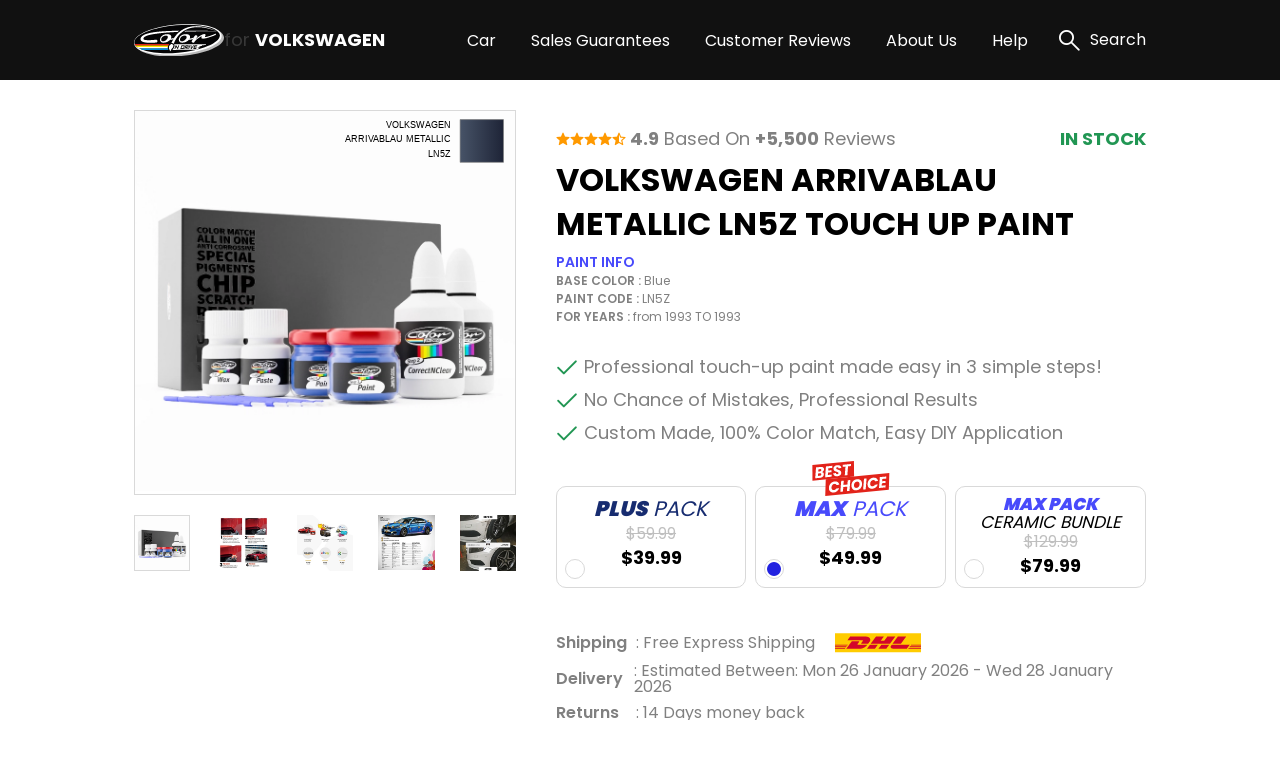

--- FILE ---
content_type: text/html; charset=UTF-8
request_url: https://volkswagentouchuppaint.com/volkswagen-arrivablau-metallic-ln5z-touch-up-paint
body_size: 26070
content:
<!DOCTYPE html>
<html lang="en">

<head>
    
    <meta property="og:image" content="https://pigment.adkdijital.com/public/globals/pages/home/hero-product.jpg" />

    <!-- Google Tag Manager -->
    <script>
        (function(w, d, s, l, i) {
            w[l] = w[l] || [];
            w[l].push({
                'gtm.start': new Date().getTime(),
                event: 'gtm.js'
            });
            var f = d.getElementsByTagName(s)[0],
                j = d.createElement(s),
                dl = l != 'dataLayer' ? '&l=' + l : '';
            j.async = true;
            j.src =
                'https://www.googletagmanager.com/gtm.js?id=' + i + dl;
            f.parentNode.insertBefore(j, f);
        })(window, document, 'script', 'dataLayer', 'GTM-TXG29KB');
    </script>
    <!-- End Google Tag Manager -->

    <meta charset="UTF-8">
    <meta http-equiv="X-UA-Compatible" content="IE=edge">
    <meta name="viewport" content="width=device-width, initial-scale=1">
    <meta name="description" content="Say bye to your stone chips and scratches in your VOLKSWAGEN ARRIVABLAU METALLIC LN5Z TOUCH UP PAINT. With German patented technology Color N Drive puts an end to your problem in 3 basic steps. Evey KIT is custom prepared in line with your manufacturer's choice on original paint brand.
With innovative VOLKSWAGEN touch up paint system, Color N Drive easily treats the areas that needs to be covered fast and easy. Our system prevents your car from the affects of corrosion and rust. So you can get rid of expensive repairs easily.
Due to the patented solution 'Correct N Clear', you can use the system without any worries. With only three basic steps you can repair paint chips and scratches instantly for your VOLKSWAGEN.">
    <meta name="keywords" content="Colorndrive">
    <meta name="author" content="Colorndrive">
    <title>Volkswagen Arrivablau Metallic Ln5z Touch Up Paint |  Color N Drive</title>

    
    <!-- Favicon -->
    <link rel="apple-touch-icon" sizes="180x180" href="https://volkswagentouchuppaint.com/public/assets/img/favicon/apple-touch-icon.png">
    <link rel="icon" type="image/png" sizes="32x32" href="https://volkswagentouchuppaint.com/public/assets/img/favicon/favicon-32x32.png">
    <link rel="icon" type="image/png" sizes="16x16" href="https://volkswagentouchuppaint.com/public/assets/img/favicon/favicon-16x16.png">
    <link rel="mask-icon" href="https://volkswagentouchuppaint.com/public/assets/img/favicon/safari-pinned-tab.svg" color="#5bbad5">

    <!-- Vendor  Css files -->
    <link rel="stylesheet" href="https://volkswagentouchuppaint.com/public/assets/vendor/bootstrap-5.1.3/css/bootstrap-grid.css">
    <link rel="stylesheet" href="https://volkswagentouchuppaint.com/public/assets//vendor/swipperjs/swiper-bundle.min.css">
    <link rel="stylesheet" href="https://volkswagentouchuppaint.com/public/assets//vendor/icomoon/style.css">
    <link rel="stylesheet" href="https://volkswagentouchuppaint.com/public/assets//vendor/glightbox/css/glightbox.min.css">
    <link rel="stylesheet" href="https://volkswagentouchuppaint.com/public/assets//vendor/jquery.fancybox.min.css">
    <!-- Main Css Files -->
    <link rel="stylesheet" href="https://volkswagentouchuppaint.com/public/assets//css/main.css?v4415">
    <link rel="stylesheet" href="https://volkswagentouchuppaint.com/public/assets//css/customm.css?v5117">
    <script>
        var searchQueryUrl = "https://volkswagentouchuppaint.com/searchResult?query=";
    </script>

    <script src="https://volkswagentouchuppaint.com/public/assets//vendor/jquerry/jquery-3.6.0.min.js"></script>

    <style>
        .text-80 {
            color: #808080;
        }

        .circle {
            border-radius: 100%;
        }

        .swal2-container {
            z-index: 99999999999 !important;
        }

        @media (min-width: 992px) {
            .hero-section {
                background-image: none !important;
            }
        }

        .custom-product-radio input:checked+.radio-item .in-fill {
            scale: 1;
            opacity: 1;
        }

        .custom-product-radio .radio-item .in-fill {
            opacity: 0;
        }

        .category-left-side .bmw-logo-left-side img {
            object-fit: contain;
        }
    </style>
</head>

<body>

    <!-- Google Tag Manager (noscript) -->
    <noscript><iframe src="https://www.googletagmanager.com/ns.html?id=GTM-TXG29KB" height="0" width="0" style="display:none;visibility:hidden"></iframe></noscript>
    <!-- End Google Tag Manager (noscript) -->

    <!-- Header -->
    <!-- mobileSide start-->
<div class="mobile-wrap-area">
    <div class="mobile-header">
        <a href="/" class="d-flex align-items-center gap-10">
            <img width="87" height="33" src="https://volkswagentouchuppaint.com/public/assets/img/black-logo.svg" alt="logo">
            <span class=" fs-12 fs-lg-24 font-700"><span class="fs-12 fs-lg-24 font-400">for
                </span>VOLKSWAGEN</span>
        </a>
        <a href="#" class="mobile-header-toggle" aria-label="search link">
            <i class="icon-x-black"></i>
        </a>
    </div>
    <div class="mobile-slide-area">
        <div class="mobile-slide-item active" id="firstMobileNav">
            <div class="mobile-search-wrap mt-20 mb-15">
                <label class="d-block mb-2 me-20 fs-14 fs-lg-20">
                    Search
                </label>
                <div class="mobile-search-input">
                    <input disabled placeholder="“GOLF” or “ REFLEX SILVER METALLIC” or “LA7W”" type="text">
                    <i class="icon-search"></i>
                </div>
            </div>

            <div class="scroll-area-mobile-v2">
                <div class="pe-40 ps-40">
                    <a data-slide-to="#mobileBmwCar" class="mobile-link-btn" href="#">
                        <p><span>VOLKSWAGEN Car</span> Paint Codes</p>
                        <i class="icon-chevron-right"></i>
                    </a>
                                    </div>
                <div class="pt-15 pb-15 ps-40">
                    <h6 class=" fs-14 fs-lg-20 pb-15 font-600">Base Color Groups</h6>
                    <div class="overflow-hidden">
                        <div class="swiper " data-swiper-init data-swiper-breakpoints='[[0,6,15],[600,8,10]]' data-free-mode style="margin-right: -60px;">
                            <div class="swiper-wrapper">
                                                                                                        <div class="swiper-slide">
                                        <a href="/volkswagen-paint-codes/white" class="mobile-round-wrap">
                                            <div class="mobile-round-color" style="background: linear-gradient(90deg, #F9F9F9 0%, #EBEBEB 100%);border: 1px solid #ddd;"></div>
                                            <p>White</p>
                                        </a>
                                    </div>
                                                                                                        <div class="swiper-slide">
                                        <a href="/volkswagen-paint-codes/black" class="mobile-round-wrap">
                                            <div class="mobile-round-color" style="background: linear-gradient(90deg, #0D0D0D 0%, #4E4E4E 100%);border: 1px solid #ddd;"></div>
                                            <p>Black</p>
                                        </a>
                                    </div>
                                                                                                        <div class="swiper-slide">
                                        <a href="/volkswagen-paint-codes/silver" class="mobile-round-wrap">
                                            <div class="mobile-round-color" style="background: linear-gradient(90deg, #BDBDBD 0%, #AAAAAA 100%);border: 1px solid #ddd;"></div>
                                            <p>Silver</p>
                                        </a>
                                    </div>
                                                                                                        <div class="swiper-slide">
                                        <a href="/volkswagen-paint-codes/grey" class="mobile-round-wrap">
                                            <div class="mobile-round-color" style="background: linear-gradient(90deg, #7A7A7A 0%, #575757 100%);border: 1px solid #ddd;"></div>
                                            <p>Grey</p>
                                        </a>
                                    </div>
                                                                                                        <div class="swiper-slide">
                                        <a href="/volkswagen-paint-codes/red" class="mobile-round-wrap">
                                            <div class="mobile-round-color" style="background: linear-gradient(90deg, #C11212 0%, #FC0202 100%);border: 1px solid #ddd;"></div>
                                            <p>Red</p>
                                        </a>
                                    </div>
                                                                                                        <div class="swiper-slide">
                                        <a href="/volkswagen-paint-codes/blue" class="mobile-round-wrap">
                                            <div class="mobile-round-color" style="background: linear-gradient(90deg, #010CEA 0%, #013B93 100%);border: 1px solid #ddd;"></div>
                                            <p>Blue</p>
                                        </a>
                                    </div>
                                                                                                        <div class="swiper-slide">
                                        <a href="/volkswagen-paint-codes/green" class="mobile-round-wrap">
                                            <div class="mobile-round-color" style="background: linear-gradient(90deg, #01F701 0%, #01C901 100%);border: 1px solid #ddd;"></div>
                                            <p>Green</p>
                                        </a>
                                    </div>
                                                                                                        <div class="swiper-slide">
                                        <a href="/volkswagen-paint-codes/yellow" class="mobile-round-wrap">
                                            <div class="mobile-round-color" style="background: linear-gradient(90deg, #FCFC01 0%, #EAEA01 100%);border: 1px solid #ddd;"></div>
                                            <p>Yellow</p>
                                        </a>
                                    </div>
                                                                                                        <div class="swiper-slide">
                                        <a href="/volkswagen-paint-codes/violet" class="mobile-round-wrap">
                                            <div class="mobile-round-color" style="background: linear-gradient(90deg, #8901F3 0%, #6903B8 100%);border: 1px solid #ddd;"></div>
                                            <p>Violet</p>
                                        </a>
                                    </div>
                                                                                                        <div class="swiper-slide">
                                        <a href="/volkswagen-paint-codes/orange" class="mobile-round-wrap">
                                            <div class="mobile-round-color" style="background: linear-gradient(90deg, #F9A101 0%, #D78B01 100%);border: 1px solid #ddd;"></div>
                                            <p>Orange</p>
                                        </a>
                                    </div>
                                                                                                        <div class="swiper-slide">
                                        <a href="/volkswagen-paint-codes/gold" class="mobile-round-wrap">
                                            <div class="mobile-round-color" style="background: linear-gradient(90deg, #FCD91E 0%, #EBE0A4 100%);border: 1px solid #ddd;"></div>
                                            <p>Gold</p>
                                        </a>
                                    </div>
                                                                                                        <div class="swiper-slide">
                                        <a href="/volkswagen-paint-codes/brown" class="mobile-round-wrap">
                                            <div class="mobile-round-color" style="background: linear-gradient(90deg, #904901 0%, #613203 100%);border: 1px solid #ddd;"></div>
                                            <p>Brown</p>
                                        </a>
                                    </div>
                                                                                                        <div class="swiper-slide">
                                        <a href="/volkswagen-paint-codes/beige" class="mobile-round-wrap">
                                            <div class="mobile-round-color" style="background: linear-gradient(90deg, #EEEED6 0%, #C7C7B7 100%);border: 1px solid #ddd;"></div>
                                            <p>Beige</p>
                                        </a>
                                    </div>
                                                                                                        <div class="swiper-slide">
                                        <a href="/volkswagen-paint-codes/all" class="mobile-round-wrap">
                                            <div class="mobile-round-color" style="background: linear-gradient(90deg, #ffffff 0%, #ffffff 100%);border: 1px solid #ddd;"></div>
                                            <p>All</p>
                                        </a>
                                    </div>
                                                                <div class="swiper-slide" style="opacity:0;">
                                    <a class="mobile-round-wrap">
                                        <div class="mobile-round-color"></div>
                                        <p>asd</p>
                                    </a>
                                </div>
                            </div>
                        </div>
                    </div>
                </div>
                <div class="pe-40 ps-40">
                    <a data-slide-to="#mobileHelp" class="mobile-link-btn" href="#">
                        <p><span>Help</span></p>
                        <i class="icon-chevron-right"></i>
                    </a>
                    <a class="mobile-link-btn" href="/page/sales-guarantees">
                        <p><span>Sales Guarantees</span></p>
                        <i class="icon-chevron-right"></i>
                    </a>
                    <a class="mobile-link-btn" href="/page/customer-reviews">
                        <p><span>Customer Reviews</span></p>
                        <i class="icon-chevron-right"></i>
                    </a>
                    <a class="mobile-link-btn" href="/page/about-us">
                        <p><span>About Us</span></p>
                        <i class="icon-chevron-right"></i>
                    </a>
                </div>
            </div>

        </div>

        <div class="mobile-slide-item " id="mobileHelp">
            <a href="#" data-slide-to="#firstMobileNav" class="mobile-header-back">
                <i class="icon-chevron-left"></i>
                Help
            </a>
            <div class="pt-10 scroll-area-mobile">
                <a class="mobile-link-btn" href="/page/how-to-find-paint-code">
                    <p><span>How can I find the <br>
                            paint code for my car?</span></p>
                    <i class="icon-chevron-right"></i>
                </a>
                <a class="mobile-link-btn" href="/where-is-my-cargo">
                    <p><span>Where is my Cargo?</span></p>
                    <i class="icon-chevron-right"></i>
                </a>
                <a class="mobile-link-btn" href="/page/users-guide">
                    <p><span>User’s guide</span></p>
                    <i class="icon-chevron-right"></i>
                </a>
                <a class="mobile-link-btn" href="/faq">
                    <p><span>FAQ</span></p>
                    <i class="icon-chevron-right"></i>
                </a>
                <a class="mobile-link-btn" href="/page/before-after-photos">
                    <p><span>Before & After Photos</span></p>
                    <i class="icon-chevron-right"></i>
                </a>
                <a class="mobile-link-btn" href="/contact">
                    <p><span>Contact Us</span></p>
                    <i class="icon-chevron-right"></i>
                </a>
            </div>
        </div>

        <div class="mobile-slide-item " id="mobileBmwCar">
            <a href="#" data-slide-to="#firstMobileNav" class="mobile-header-back">
                <i class="icon-chevron-left"></i>
                VOLKSWAGEN Car Paint Codes
            </a>
            <div class="scroll-area-mobile-v2">
                <div class="mobile-badge-header">
                    Popular Models
                </div>
                <div class="pe-40 ps-40 pt-10">
                                                                    <a class="mobile-link-btn" href="https://volkswagentouchuppaint.com/volkswagen-golf-paint-codes">
                            <p>GOLF</p>
                            <i class="icon-chevron-right"></i>
                        </a>
                                                                    <a class="mobile-link-btn" href="https://volkswagentouchuppaint.com/volkswagen-crafter-paint-codes">
                            <p>CRAFTER</p>
                            <i class="icon-chevron-right"></i>
                        </a>
                                                                    <a class="mobile-link-btn" href="https://volkswagentouchuppaint.com/volkswagen-passat-paint-codes">
                            <p>PASSAT</p>
                            <i class="icon-chevron-right"></i>
                        </a>
                                                                    <a class="mobile-link-btn" href="https://volkswagentouchuppaint.com/volkswagen-polo-paint-codes">
                            <p>POLO</p>
                            <i class="icon-chevron-right"></i>
                        </a>
                                                                    <a class="mobile-link-btn" href="https://volkswagentouchuppaint.com/volkswagen-lt-paint-codes">
                            <p>LT</p>
                            <i class="icon-chevron-right"></i>
                        </a>
                                                                    <a class="mobile-link-btn" href="https://volkswagentouchuppaint.com/volkswagen-touareg-paint-codes">
                            <p>TOUAREG</p>
                            <i class="icon-chevron-right"></i>
                        </a>
                                                                    <a class="mobile-link-btn" href="https://volkswagentouchuppaint.com/volkswagen-kaefer-paint-codes">
                            <p>KAEFER</p>
                            <i class="icon-chevron-right"></i>
                        </a>
                                                                    <a class="mobile-link-btn" href="https://volkswagentouchuppaint.com/volkswagen-caddy-paint-codes">
                            <p>CADDY</p>
                            <i class="icon-chevron-right"></i>
                        </a>
                                                                    <a class="mobile-link-btn" href="https://volkswagentouchuppaint.com/volkswagen-jetta-paint-codes">
                            <p>JETTA</p>
                            <i class="icon-chevron-right"></i>
                        </a>
                                                                    <a class="mobile-link-btn" href="https://volkswagentouchuppaint.com/volkswagen-tiguan-paint-codes">
                            <p>TIGUAN</p>
                            <i class="icon-chevron-right"></i>
                        </a>
                    

                </div>
                <div class="mobile-badge-header">
                    All Models
                </div>
                <div class="pe-40 ps-40 pt-10">
                                                                    <a class="mobile-link-btn" href="https://volkswagentouchuppaint.com/volkswagen-181-kuebel-paint-codes">
                            <p>181 KUEBEL</p>
                            <i class="icon-chevron-right"></i>
                        </a>
                                                                    <a class="mobile-link-btn" href="https://volkswagentouchuppaint.com/volkswagen-412-paint-codes">
                            <p>412</p>
                            <i class="icon-chevron-right"></i>
                        </a>
                                                                    <a class="mobile-link-btn" href="https://volkswagentouchuppaint.com/volkswagen-amarok-paint-codes">
                            <p>AMAROK</p>
                            <i class="icon-chevron-right"></i>
                        </a>
                                                                    <a class="mobile-link-btn" href="https://volkswagentouchuppaint.com/volkswagen-amarok-canyon-paint-codes">
                            <p>AMAROK CANYON</p>
                            <i class="icon-chevron-right"></i>
                        </a>
                                                                    <a class="mobile-link-btn" href="https://volkswagentouchuppaint.com/volkswagen-ameo-paint-codes">
                            <p>AMEO</p>
                            <i class="icon-chevron-right"></i>
                        </a>
                                                                    <a class="mobile-link-btn" href="https://volkswagentouchuppaint.com/volkswagen-arosa-paint-codes">
                            <p>AROSA</p>
                            <i class="icon-chevron-right"></i>
                        </a>
                                                                    <a class="mobile-link-btn" href="https://volkswagentouchuppaint.com/volkswagen-arteon-paint-codes">
                            <p>ARTEON</p>
                            <i class="icon-chevron-right"></i>
                        </a>
                                                                    <a class="mobile-link-btn" href="https://volkswagentouchuppaint.com/volkswagen-arteon-shooting-brake-paint-codes">
                            <p>ARTEON SHOOTING BRAKE</p>
                            <i class="icon-chevron-right"></i>
                        </a>
                                                                    <a class="mobile-link-btn" href="https://volkswagentouchuppaint.com/volkswagen-atlas-paint-codes">
                            <p>ATLAS</p>
                            <i class="icon-chevron-right"></i>
                        </a>
                                                                    <a class="mobile-link-btn" href="https://volkswagentouchuppaint.com/volkswagen-atlas-cross-sport-paint-codes">
                            <p>ATLAS CROSS SPORT</p>
                            <i class="icon-chevron-right"></i>
                        </a>
                                                                    <a class="mobile-link-btn" href="https://volkswagentouchuppaint.com/volkswagen-beetle-paint-codes">
                            <p>BEETLE</p>
                            <i class="icon-chevron-right"></i>
                        </a>
                                                                    <a class="mobile-link-btn" href="https://volkswagentouchuppaint.com/volkswagen-beetle-cabrio-paint-codes">
                            <p>BEETLE CABRIO</p>
                            <i class="icon-chevron-right"></i>
                        </a>
                                                                    <a class="mobile-link-btn" href="https://volkswagentouchuppaint.com/volkswagen-beetle-convertible-paint-codes">
                            <p>BEETLE CONVERTIBLE</p>
                            <i class="icon-chevron-right"></i>
                        </a>
                                                                    <a class="mobile-link-btn" href="https://volkswagentouchuppaint.com/volkswagen-beetle-domingo-paint-codes">
                            <p>BEETLE DOMINGO</p>
                            <i class="icon-chevron-right"></i>
                        </a>
                                                                    <a class="mobile-link-btn" href="https://volkswagentouchuppaint.com/volkswagen-beetle-dune-paint-codes">
                            <p>BEETLE DUNE</p>
                            <i class="icon-chevron-right"></i>
                        </a>
                                                                    <a class="mobile-link-btn" href="https://volkswagentouchuppaint.com/volkswagen-beetle-dune-cabrio-paint-codes">
                            <p>BEETLE DUNE CABRIO</p>
                            <i class="icon-chevron-right"></i>
                        </a>
                                                                    <a class="mobile-link-btn" href="https://volkswagentouchuppaint.com/volkswagen-bora-paint-codes">
                            <p>BORA</p>
                            <i class="icon-chevron-right"></i>
                        </a>
                                                                    <a class="mobile-link-btn" href="https://volkswagentouchuppaint.com/volkswagen-bora-variant-paint-codes">
                            <p>BORA VARIANT</p>
                            <i class="icon-chevron-right"></i>
                        </a>
                                                                    <a class="mobile-link-btn" href="https://volkswagentouchuppaint.com/volkswagen-caddy-paint-codes">
                            <p>CADDY</p>
                            <i class="icon-chevron-right"></i>
                        </a>
                                                                    <a class="mobile-link-btn" href="https://volkswagentouchuppaint.com/volkswagen-caddy-pickup-paint-codes">
                            <p>CADDY PICKUP</p>
                            <i class="icon-chevron-right"></i>
                        </a>
                                                                    <a class="mobile-link-btn" href="https://volkswagentouchuppaint.com/volkswagen-california-paint-codes">
                            <p>CALIFORNIA</p>
                            <i class="icon-chevron-right"></i>
                        </a>
                                                                    <a class="mobile-link-btn" href="https://volkswagentouchuppaint.com/volkswagen-california-beach-paint-codes">
                            <p>CALIFORNIA BEACH</p>
                            <i class="icon-chevron-right"></i>
                        </a>
                                                                    <a class="mobile-link-btn" href="https://volkswagentouchuppaint.com/volkswagen-car-paint-codes">
                            <p>CAR</p>
                            <i class="icon-chevron-right"></i>
                        </a>
                                                                    <a class="mobile-link-btn" href="https://volkswagentouchuppaint.com/volkswagen-caravelle-paint-codes">
                            <p>CARAVELLE</p>
                            <i class="icon-chevron-right"></i>
                        </a>
                                                                    <a class="mobile-link-btn" href="https://volkswagentouchuppaint.com/volkswagen-cayenne-paint-codes">
                            <p>CAYENNE</p>
                            <i class="icon-chevron-right"></i>
                        </a>
                                                                    <a class="mobile-link-btn" href="https://volkswagentouchuppaint.com/volkswagen-cc-paint-codes">
                            <p>CC</p>
                            <i class="icon-chevron-right"></i>
                        </a>
                                                                    <a class="mobile-link-btn" href="https://volkswagentouchuppaint.com/volkswagen-city-golf-paint-codes">
                            <p>CITY GOLF</p>
                            <i class="icon-chevron-right"></i>
                        </a>
                                                                    <a class="mobile-link-btn" href="https://volkswagentouchuppaint.com/volkswagen-city-jetta-paint-codes">
                            <p>CITY JETTA</p>
                            <i class="icon-chevron-right"></i>
                        </a>
                                                                    <a class="mobile-link-btn" href="https://volkswagentouchuppaint.com/volkswagen-cordoba-paint-codes">
                            <p>CORDOBA</p>
                            <i class="icon-chevron-right"></i>
                        </a>
                                                                    <a class="mobile-link-btn" href="https://volkswagentouchuppaint.com/volkswagen-corrado-paint-codes">
                            <p>CORRADO</p>
                            <i class="icon-chevron-right"></i>
                        </a>
                                                                    <a class="mobile-link-btn" href="https://volkswagentouchuppaint.com/volkswagen-crafter-paint-codes">
                            <p>CRAFTER</p>
                            <i class="icon-chevron-right"></i>
                        </a>
                                                                    <a class="mobile-link-btn" href="https://volkswagentouchuppaint.com/volkswagen-crossfox-paint-codes">
                            <p>CROSSFOX</p>
                            <i class="icon-chevron-right"></i>
                        </a>
                                                                    <a class="mobile-link-btn" href="https://volkswagentouchuppaint.com/volkswagen-crossgolf-paint-codes">
                            <p>CROSSGOLF</p>
                            <i class="icon-chevron-right"></i>
                        </a>
                                                                    <a class="mobile-link-btn" href="https://volkswagentouchuppaint.com/volkswagen-crossgolf-plus-paint-codes">
                            <p>CROSSGOLF PLUS</p>
                            <i class="icon-chevron-right"></i>
                        </a>
                                                                    <a class="mobile-link-btn" href="https://volkswagentouchuppaint.com/volkswagen-crosspolo-paint-codes">
                            <p>CROSSPOLO</p>
                            <i class="icon-chevron-right"></i>
                        </a>
                                                                    <a class="mobile-link-btn" href="https://volkswagentouchuppaint.com/volkswagen-crosstouran-paint-codes">
                            <p>CROSSTOURAN</p>
                            <i class="icon-chevron-right"></i>
                        </a>
                                                                    <a class="mobile-link-btn" href="https://volkswagentouchuppaint.com/volkswagen-e-golf-paint-codes">
                            <p>E-GOLF</p>
                            <i class="icon-chevron-right"></i>
                        </a>
                                                                    <a class="mobile-link-btn" href="https://volkswagentouchuppaint.com/volkswagen-eos-paint-codes">
                            <p>EOS</p>
                            <i class="icon-chevron-right"></i>
                        </a>
                                                                    <a class="mobile-link-btn" href="https://volkswagentouchuppaint.com/volkswagen-eurovan-paint-codes">
                            <p>EUROVAN</p>
                            <i class="icon-chevron-right"></i>
                        </a>
                                                                    <a class="mobile-link-btn" href="https://volkswagentouchuppaint.com/volkswagen-fox-paint-codes">
                            <p>FOX</p>
                            <i class="icon-chevron-right"></i>
                        </a>
                                                                    <a class="mobile-link-btn" href="https://volkswagentouchuppaint.com/volkswagen-gli-paint-codes">
                            <p>GLI</p>
                            <i class="icon-chevron-right"></i>
                        </a>
                                                                    <a class="mobile-link-btn" href="https://volkswagentouchuppaint.com/volkswagen-gol-paint-codes">
                            <p>GOL</p>
                            <i class="icon-chevron-right"></i>
                        </a>
                                                                    <a class="mobile-link-btn" href="https://volkswagentouchuppaint.com/volkswagen-gol-city-paint-codes">
                            <p>GOL CITY</p>
                            <i class="icon-chevron-right"></i>
                        </a>
                                                                    <a class="mobile-link-btn" href="https://volkswagentouchuppaint.com/volkswagen-gol-plus-paint-codes">
                            <p>GOL PLUS</p>
                            <i class="icon-chevron-right"></i>
                        </a>
                                                                    <a class="mobile-link-btn" href="https://volkswagentouchuppaint.com/volkswagen-gol-power-paint-codes">
                            <p>GOL POWER</p>
                            <i class="icon-chevron-right"></i>
                        </a>
                                                                    <a class="mobile-link-btn" href="https://volkswagentouchuppaint.com/volkswagen-golf-paint-codes">
                            <p>GOLF</p>
                            <i class="icon-chevron-right"></i>
                        </a>
                                                                    <a class="mobile-link-btn" href="https://volkswagentouchuppaint.com/volkswagen-golf-alltrack-paint-codes">
                            <p>GOLF ALLTRACK</p>
                            <i class="icon-chevron-right"></i>
                        </a>
                                                                    <a class="mobile-link-btn" href="https://volkswagentouchuppaint.com/volkswagen-golf-cabriolett-paint-codes">
                            <p>GOLF CABRIOLETT</p>
                            <i class="icon-chevron-right"></i>
                        </a>
                                                                    <a class="mobile-link-btn" href="https://volkswagentouchuppaint.com/volkswagen-golf-country-paint-codes">
                            <p>GOLF COUNTRY</p>
                            <i class="icon-chevron-right"></i>
                        </a>
                                                                    <a class="mobile-link-btn" href="https://volkswagentouchuppaint.com/volkswagen-golf-gtd-paint-codes">
                            <p>GOLF GTD</p>
                            <i class="icon-chevron-right"></i>
                        </a>
                                                                    <a class="mobile-link-btn" href="https://volkswagentouchuppaint.com/volkswagen-golf-gte-paint-codes">
                            <p>GOLF GTE</p>
                            <i class="icon-chevron-right"></i>
                        </a>
                                                                    <a class="mobile-link-btn" href="https://volkswagentouchuppaint.com/volkswagen-golf-plus-paint-codes">
                            <p>GOLF PLUS</p>
                            <i class="icon-chevron-right"></i>
                        </a>
                                                                    <a class="mobile-link-btn" href="https://volkswagentouchuppaint.com/volkswagen-golf-r-paint-codes">
                            <p>GOLF R</p>
                            <i class="icon-chevron-right"></i>
                        </a>
                                                                    <a class="mobile-link-btn" href="https://volkswagentouchuppaint.com/volkswagen-golf-sportsvan-paint-codes">
                            <p>GOLF SPORTSVAN</p>
                            <i class="icon-chevron-right"></i>
                        </a>
                                                                    <a class="mobile-link-btn" href="https://volkswagentouchuppaint.com/volkswagen-golf-variant-paint-codes">
                            <p>GOLF VARIANT</p>
                            <i class="icon-chevron-right"></i>
                        </a>
                                                                    <a class="mobile-link-btn" href="https://volkswagentouchuppaint.com/volkswagen-golf-wagon-paint-codes">
                            <p>GOLF WAGON</p>
                            <i class="icon-chevron-right"></i>
                        </a>
                                                                    <a class="mobile-link-btn" href="https://volkswagentouchuppaint.com/volkswagen-gti-paint-codes">
                            <p>GTI</p>
                            <i class="icon-chevron-right"></i>
                        </a>
                                                                    <a class="mobile-link-btn" href="https://volkswagentouchuppaint.com/volkswagen-id-3-paint-codes">
                            <p>ID.3</p>
                            <i class="icon-chevron-right"></i>
                        </a>
                                                                    <a class="mobile-link-btn" href="https://volkswagentouchuppaint.com/volkswagen-id-4-paint-codes">
                            <p>ID.4</p>
                            <i class="icon-chevron-right"></i>
                        </a>
                                                                    <a class="mobile-link-btn" href="https://volkswagentouchuppaint.com/volkswagen-id-5-paint-codes">
                            <p>ID.5</p>
                            <i class="icon-chevron-right"></i>
                        </a>
                                                                    <a class="mobile-link-btn" href="https://volkswagentouchuppaint.com/volkswagen-inca-paint-codes">
                            <p>INCA</p>
                            <i class="icon-chevron-right"></i>
                        </a>
                                                                    <a class="mobile-link-btn" href="https://volkswagentouchuppaint.com/volkswagen-jetta-paint-codes">
                            <p>JETTA</p>
                            <i class="icon-chevron-right"></i>
                        </a>
                                                                    <a class="mobile-link-btn" href="https://volkswagentouchuppaint.com/volkswagen-jetta-gli-paint-codes">
                            <p>JETTA GLI</p>
                            <i class="icon-chevron-right"></i>
                        </a>
                                                                    <a class="mobile-link-btn" href="https://volkswagentouchuppaint.com/volkswagen-jetta-hybrid-paint-codes">
                            <p>JETTA HYBRID</p>
                            <i class="icon-chevron-right"></i>
                        </a>
                                                                    <a class="mobile-link-btn" href="https://volkswagentouchuppaint.com/volkswagen-jetta-wagon-paint-codes">
                            <p>JETTA WAGON</p>
                            <i class="icon-chevron-right"></i>
                        </a>
                                                                    <a class="mobile-link-btn" href="https://volkswagentouchuppaint.com/volkswagen-k70-paint-codes">
                            <p>K70</p>
                            <i class="icon-chevron-right"></i>
                        </a>
                                                                    <a class="mobile-link-btn" href="https://volkswagentouchuppaint.com/volkswagen-kaefer-paint-codes">
                            <p>KAEFER</p>
                            <i class="icon-chevron-right"></i>
                        </a>
                                                                    <a class="mobile-link-btn" href="https://volkswagentouchuppaint.com/volkswagen-kaefer-cabrio-paint-codes">
                            <p>KAEFER CABRIO</p>
                            <i class="icon-chevron-right"></i>
                        </a>
                                                                    <a class="mobile-link-btn" href="https://volkswagentouchuppaint.com/volkswagen-karmann-ghia-paint-codes">
                            <p>KARMANN GHIA</p>
                            <i class="icon-chevron-right"></i>
                        </a>
                                                                    <a class="mobile-link-btn" href="https://volkswagentouchuppaint.com/volkswagen-karmann-ghia-cabrio-paint-codes">
                            <p>KARMANN GHIA CABRIO</p>
                            <i class="icon-chevron-right"></i>
                        </a>
                                                                    <a class="mobile-link-btn" href="https://volkswagentouchuppaint.com/volkswagen-l80-paint-codes">
                            <p>L80</p>
                            <i class="icon-chevron-right"></i>
                        </a>
                                                                    <a class="mobile-link-btn" href="https://volkswagentouchuppaint.com/volkswagen-lamando-paint-codes">
                            <p>LAMANDO</p>
                            <i class="icon-chevron-right"></i>
                        </a>
                                                                    <a class="mobile-link-btn" href="https://volkswagentouchuppaint.com/volkswagen-logus-paint-codes">
                            <p>LOGUS</p>
                            <i class="icon-chevron-right"></i>
                        </a>
                                                                    <a class="mobile-link-btn" href="https://volkswagentouchuppaint.com/volkswagen-lt-paint-codes">
                            <p>LT</p>
                            <i class="icon-chevron-right"></i>
                        </a>
                                                                    <a class="mobile-link-btn" href="https://volkswagentouchuppaint.com/volkswagen-lupo-paint-codes">
                            <p>LUPO</p>
                            <i class="icon-chevron-right"></i>
                        </a>
                                                                    <a class="mobile-link-btn" href="https://volkswagentouchuppaint.com/volkswagen-lupo-3l-fsi-paint-codes">
                            <p>LUPO 3L FSI</p>
                            <i class="icon-chevron-right"></i>
                        </a>
                                                                    <a class="mobile-link-btn" href="https://volkswagentouchuppaint.com/volkswagen-lupo-rave-paint-codes">
                            <p>LUPO RAVE</p>
                            <i class="icon-chevron-right"></i>
                        </a>
                                                                    <a class="mobile-link-btn" href="https://volkswagentouchuppaint.com/volkswagen-multivan-paint-codes">
                            <p>MULTIVAN</p>
                            <i class="icon-chevron-right"></i>
                        </a>
                                                                    <a class="mobile-link-btn" href="https://volkswagentouchuppaint.com/volkswagen-multivan-starline-paint-codes">
                            <p>MULTIVAN STARLINE</p>
                            <i class="icon-chevron-right"></i>
                        </a>
                                                                    <a class="mobile-link-btn" href="https://volkswagentouchuppaint.com/volkswagen-neo-paint-codes">
                            <p>NEO</p>
                            <i class="icon-chevron-right"></i>
                        </a>
                                                                    <a class="mobile-link-btn" href="https://volkswagentouchuppaint.com/volkswagen-nivus-paint-codes">
                            <p>NIVUS</p>
                            <i class="icon-chevron-right"></i>
                        </a>
                                                                    <a class="mobile-link-btn" href="https://volkswagentouchuppaint.com/volkswagen-parati-paint-codes">
                            <p>PARATI</p>
                            <i class="icon-chevron-right"></i>
                        </a>
                                                                    <a class="mobile-link-btn" href="https://volkswagentouchuppaint.com/volkswagen-passat-paint-codes">
                            <p>PASSAT</p>
                            <i class="icon-chevron-right"></i>
                        </a>
                                                                    <a class="mobile-link-btn" href="https://volkswagentouchuppaint.com/volkswagen-passat-alltrack-paint-codes">
                            <p>PASSAT ALLTRACK</p>
                            <i class="icon-chevron-right"></i>
                        </a>
                                                                    <a class="mobile-link-btn" href="https://volkswagentouchuppaint.com/volkswagen-passat-bs5-paint-codes">
                            <p>PASSAT BS5</p>
                            <i class="icon-chevron-right"></i>
                        </a>
                                                                    <a class="mobile-link-btn" href="https://volkswagentouchuppaint.com/volkswagen-passat-cc-paint-codes">
                            <p>PASSAT CC</p>
                            <i class="icon-chevron-right"></i>
                        </a>
                                                                    <a class="mobile-link-btn" href="https://volkswagentouchuppaint.com/volkswagen-passat-fl-paint-codes">
                            <p>PASSAT FL</p>
                            <i class="icon-chevron-right"></i>
                        </a>
                                                                    <a class="mobile-link-btn" href="https://volkswagentouchuppaint.com/volkswagen-passat-gte-paint-codes">
                            <p>PASSAT GTE</p>
                            <i class="icon-chevron-right"></i>
                        </a>
                                                                    <a class="mobile-link-btn" href="https://volkswagentouchuppaint.com/volkswagen-passat-variant-paint-codes">
                            <p>PASSAT VARIANT</p>
                            <i class="icon-chevron-right"></i>
                        </a>
                                                                    <a class="mobile-link-btn" href="https://volkswagentouchuppaint.com/volkswagen-passat-variant-gte-paint-codes">
                            <p>PASSAT VARIANT GTE</p>
                            <i class="icon-chevron-right"></i>
                        </a>
                                                                    <a class="mobile-link-btn" href="https://volkswagentouchuppaint.com/volkswagen-passat-w8-paint-codes">
                            <p>PASSAT W8</p>
                            <i class="icon-chevron-right"></i>
                        </a>
                                                                    <a class="mobile-link-btn" href="https://volkswagentouchuppaint.com/volkswagen-passat-wagon-paint-codes">
                            <p>PASSAT WAGON</p>
                            <i class="icon-chevron-right"></i>
                        </a>
                                                                    <a class="mobile-link-btn" href="https://volkswagentouchuppaint.com/volkswagen-phaeton-paint-codes">
                            <p>PHAETON</p>
                            <i class="icon-chevron-right"></i>
                        </a>
                                                                    <a class="mobile-link-btn" href="https://volkswagentouchuppaint.com/volkswagen-phideon-paint-codes">
                            <p>PHIDEON</p>
                            <i class="icon-chevron-right"></i>
                        </a>
                                                                    <a class="mobile-link-btn" href="https://volkswagentouchuppaint.com/volkswagen-pointer-paint-codes">
                            <p>POINTER</p>
                            <i class="icon-chevron-right"></i>
                        </a>
                                                                    <a class="mobile-link-btn" href="https://volkswagentouchuppaint.com/volkswagen-polo-paint-codes">
                            <p>POLO</p>
                            <i class="icon-chevron-right"></i>
                        </a>
                                                                    <a class="mobile-link-btn" href="https://volkswagentouchuppaint.com/volkswagen-polo-eco-paint-codes">
                            <p>POLO ECO</p>
                            <i class="icon-chevron-right"></i>
                        </a>
                                                                    <a class="mobile-link-btn" href="https://volkswagentouchuppaint.com/volkswagen-polo-fun-paint-codes">
                            <p>POLO FUN</p>
                            <i class="icon-chevron-right"></i>
                        </a>
                                                                    <a class="mobile-link-btn" href="https://volkswagentouchuppaint.com/volkswagen-polo-gti-paint-codes">
                            <p>POLO GTI</p>
                            <i class="icon-chevron-right"></i>
                        </a>
                                                                    <a class="mobile-link-btn" href="https://volkswagentouchuppaint.com/volkswagen-polo-sedan-paint-codes">
                            <p>POLO SEDAN</p>
                            <i class="icon-chevron-right"></i>
                        </a>
                                                                    <a class="mobile-link-btn" href="https://volkswagentouchuppaint.com/volkswagen-quantum-paint-codes">
                            <p>QUANTUM</p>
                            <i class="icon-chevron-right"></i>
                        </a>
                                                                    <a class="mobile-link-btn" href="https://volkswagentouchuppaint.com/volkswagen-r32-paint-codes">
                            <p>R32</p>
                            <i class="icon-chevron-right"></i>
                        </a>
                                                                    <a class="mobile-link-btn" href="https://volkswagentouchuppaint.com/volkswagen-rabbit-paint-codes">
                            <p>RABBIT</p>
                            <i class="icon-chevron-right"></i>
                        </a>
                                                                    <a class="mobile-link-btn" href="https://volkswagentouchuppaint.com/volkswagen-routan-paint-codes">
                            <p>ROUTAN</p>
                            <i class="icon-chevron-right"></i>
                        </a>
                                                                    <a class="mobile-link-btn" href="https://volkswagentouchuppaint.com/volkswagen-sagitar-paint-codes">
                            <p>SAGITAR</p>
                            <i class="icon-chevron-right"></i>
                        </a>
                                                                    <a class="mobile-link-btn" href="https://volkswagentouchuppaint.com/volkswagen-santana-paint-codes">
                            <p>SANTANA</p>
                            <i class="icon-chevron-right"></i>
                        </a>
                                                                    <a class="mobile-link-btn" href="https://volkswagentouchuppaint.com/volkswagen-saveiro-paint-codes">
                            <p>SAVEIRO</p>
                            <i class="icon-chevron-right"></i>
                        </a>
                                                                    <a class="mobile-link-btn" href="https://volkswagentouchuppaint.com/volkswagen-scirocco-paint-codes">
                            <p>SCIROCCO</p>
                            <i class="icon-chevron-right"></i>
                        </a>
                                                                    <a class="mobile-link-btn" href="https://volkswagentouchuppaint.com/volkswagen-sharan-paint-codes">
                            <p>SHARAN</p>
                            <i class="icon-chevron-right"></i>
                        </a>
                                                                    <a class="mobile-link-btn" href="https://volkswagentouchuppaint.com/volkswagen-space-fox-paint-codes">
                            <p>SPACE FOX</p>
                            <i class="icon-chevron-right"></i>
                        </a>
                                                                    <a class="mobile-link-btn" href="https://volkswagentouchuppaint.com/volkswagen-t-cross-paint-codes">
                            <p>T-CROSS</p>
                            <i class="icon-chevron-right"></i>
                        </a>
                                                                    <a class="mobile-link-btn" href="https://volkswagentouchuppaint.com/volkswagen-t-roc-paint-codes">
                            <p>T-ROC</p>
                            <i class="icon-chevron-right"></i>
                        </a>
                                                                    <a class="mobile-link-btn" href="https://volkswagentouchuppaint.com/volkswagen-t-roc-cabrio-paint-codes">
                            <p>T-ROC CABRIO</p>
                            <i class="icon-chevron-right"></i>
                        </a>
                                                                    <a class="mobile-link-btn" href="https://volkswagentouchuppaint.com/volkswagen-taigo-paint-codes">
                            <p>TAIGO</p>
                            <i class="icon-chevron-right"></i>
                        </a>
                                                                    <a class="mobile-link-btn" href="https://volkswagentouchuppaint.com/volkswagen-taigun-paint-codes">
                            <p>TAIGUN</p>
                            <i class="icon-chevron-right"></i>
                        </a>
                                                                    <a class="mobile-link-btn" href="https://volkswagentouchuppaint.com/volkswagen-taos-paint-codes">
                            <p>TAOS</p>
                            <i class="icon-chevron-right"></i>
                        </a>
                                                                    <a class="mobile-link-btn" href="https://volkswagentouchuppaint.com/volkswagen-taro-paint-codes">
                            <p>TARO</p>
                            <i class="icon-chevron-right"></i>
                        </a>
                                                                    <a class="mobile-link-btn" href="https://volkswagentouchuppaint.com/volkswagen-teramont-paint-codes">
                            <p>TERAMONT</p>
                            <i class="icon-chevron-right"></i>
                        </a>
                                                                    <a class="mobile-link-btn" href="https://volkswagentouchuppaint.com/volkswagen-tharu-paint-codes">
                            <p>THARU</p>
                            <i class="icon-chevron-right"></i>
                        </a>
                                                                    <a class="mobile-link-btn" href="https://volkswagentouchuppaint.com/volkswagen-tiguan-paint-codes">
                            <p>TIGUAN</p>
                            <i class="icon-chevron-right"></i>
                        </a>
                                                                    <a class="mobile-link-btn" href="https://volkswagentouchuppaint.com/volkswagen-touareg-paint-codes">
                            <p>TOUAREG</p>
                            <i class="icon-chevron-right"></i>
                        </a>
                                                                    <a class="mobile-link-btn" href="https://volkswagentouchuppaint.com/volkswagen-touran-paint-codes">
                            <p>TOURAN</p>
                            <i class="icon-chevron-right"></i>
                        </a>
                                                                    <a class="mobile-link-btn" href="https://volkswagentouchuppaint.com/volkswagen-transporter-t1-paint-codes">
                            <p>TRANSPORTER T1</p>
                            <i class="icon-chevron-right"></i>
                        </a>
                                                                    <a class="mobile-link-btn" href="https://volkswagentouchuppaint.com/volkswagen-transporter-t2-paint-codes">
                            <p>TRANSPORTER T2</p>
                            <i class="icon-chevron-right"></i>
                        </a>
                                                                    <a class="mobile-link-btn" href="https://volkswagentouchuppaint.com/volkswagen-transporter-t3-paint-codes">
                            <p>TRANSPORTER T3</p>
                            <i class="icon-chevron-right"></i>
                        </a>
                                                                    <a class="mobile-link-btn" href="https://volkswagentouchuppaint.com/volkswagen-transporter-t4-paint-codes">
                            <p>TRANSPORTER T4</p>
                            <i class="icon-chevron-right"></i>
                        </a>
                                                                    <a class="mobile-link-btn" href="https://volkswagentouchuppaint.com/volkswagen-transporter-t5-paint-codes">
                            <p>TRANSPORTER T5</p>
                            <i class="icon-chevron-right"></i>
                        </a>
                                                                    <a class="mobile-link-btn" href="https://volkswagentouchuppaint.com/volkswagen-transporter-t6-paint-codes">
                            <p>TRANSPORTER T6</p>
                            <i class="icon-chevron-right"></i>
                        </a>
                                                                    <a class="mobile-link-btn" href="https://volkswagentouchuppaint.com/volkswagen-transporter-t7-paint-codes">
                            <p>TRANSPORTER T7</p>
                            <i class="icon-chevron-right"></i>
                        </a>
                                                                    <a class="mobile-link-btn" href="https://volkswagentouchuppaint.com/volkswagen-up-paint-codes">
                            <p>UP</p>
                            <i class="icon-chevron-right"></i>
                        </a>
                                                                    <a class="mobile-link-btn" href="https://volkswagentouchuppaint.com/volkswagen-van-paint-codes">
                            <p>VAN</p>
                            <i class="icon-chevron-right"></i>
                        </a>
                                                                    <a class="mobile-link-btn" href="https://volkswagentouchuppaint.com/volkswagen-vento-paint-codes">
                            <p>VENTO</p>
                            <i class="icon-chevron-right"></i>
                        </a>
                                                                    <a class="mobile-link-btn" href="https://volkswagentouchuppaint.com/volkswagen-virtus-paint-codes">
                            <p>VIRTUS</p>
                            <i class="icon-chevron-right"></i>
                        </a>
                                                                    <a class="mobile-link-btn" href="https://volkswagentouchuppaint.com/volkswagen-voyage-paint-codes">
                            <p>VOYAGE</p>
                            <i class="icon-chevron-right"></i>
                        </a>
                                                                    <a class="mobile-link-btn" href="https://volkswagentouchuppaint.com/volkswagen-vw-car-paint-codes">
                            <p>VW CAR</p>
                            <i class="icon-chevron-right"></i>
                        </a>
                                        <a class="mobile-link-btn" href="/categories/all">
                        <b>SEE ALL MODELS</b>
                        <i class="icon-chevron-right"></i>
                    </a>
                </div>
            </div>
        </div>
    </div>
</div>
<!-- mobile slide end -->

<!-- =========== Header Side =========== -->
<div class="header-top">
    <div class="container">
        <div class="row g-0">
            <div class="col pe-10 d-block d-lg-flex align-items-center ">
                <div class="stars-review pb-xs-6 pb-lg-0 ">
                    <i class="icon-star"></i>
                    <i class="icon-star"></i>
                    <i class="icon-star"></i>
                    <i class="icon-star"></i>
                    <i class="icon-star-half"></i>
                </div>
                <span class="d-block fs-10 fs-lg-16 ms-xs-0 ms-lg-6"><span class="font-700">4.9</span> Based On
                    <span class="font-700">+5,500</span>
                    Reviews</span>
            </div>
            <div class="col-auto d-block d-lg-none">
                <div class="vertical-line"></div>
            </div>
            <div class="col-6 d-block d-lg-flex flex-row-reverse align-items-center">
                <div class="swiper top-icon-swiper pb-xs-6 pb-lg-0" data-swiper-init data-swiper-loop data-swiper-centered data-swiper-breakpoints='[[0,1,50]]' data-auto-play="4000">
                    <div class="swiper-wrapper">
                        <div class="swiper-slide">
                            <img class="lazyload" data-src="https://pigment.adkdijital.com/public/globals/topbar_logos/dhl.svg" alt="dhl">
                        </div>
                        <div class="swiper-slide">
                            <img class="lazyload" data-src="https://pigment.adkdijital.com/public/globals/topbar_logos/ups.svg" alt="ups">
                        </div>
                        <div class="swiper-slide">
                            <img class="lazyload" data-src="https://pigment.adkdijital.com/public/globals/topbar_logos/fedex.svg" alt="fedex">
                        </div>
                    </div>
                </div>
                <span class="d-block fs-12 fs-lg-16"><span class="font-700 text-palet-blue2">Free</span> Express
                    Shipping</span>
            </div>
        </div>
    </div>
</div>

<header>
    <div class="container">
        <div class="mobile-toggle mobile-header-toggle d-block d-lg-none">
            <i class="icon-list"></i>
        </div>
        <a href="/" class="logo">
            <img width="90" height="30" src="https://volkswagentouchuppaint.com/public/assets/img/logo.svg" alt="logo">
            <span class="text-white fs-12 fs-lg-18 font-700"><span class="text-soft-grey fs-12 fs-lg-18 font-400">for
                </span>VOLKSWAGEN</span>
        </a>
        <div class="d-flex align-items-center">
            <nav class="d-none d-lg-block">
                <a class="text-white pe-xxxl-30  pe-xl-30 pe-lg-10  fs-16 category-header-nav" href="">Car</a>
                                <a class="text-white pe-xxxl-30  pe-xl-30 pe-lg-10  fs-16" href="/page/sales-guarantees">Sales Guarantees</a>
                <a class="text-white pe-xxxl-30  pe-xl-30 pe-lg-10  fs-16" href="/page/customer-reviews">Customer Reviews</a>
                <a class="text-white pe-xxxl-30  pe-xl-30 pe-lg-10  fs-16" href="/page/about-us">About Us</a>
                <span class="text-white pe-xxxl-30  pe-xl-30 pe-lg-10  fs-16" href="#" data-has-submenu>
                    Help
                    <div class="sub-menu">
                        <a href="/page/how-to-find-paint-code">
                            How can I find the paint code for my car?
                        </a>
                        <a href="/where-is-my-cargo">
                            Where is my Cargo
                        </a>
                        <a href="/page/users-guide">
                            User’s guide
                        </a>
                        <a href="/faq">
                            FAQ
                        </a>

                        <a href="/page/before-after-photos">
                            Before & After Photos
                        </a>
                        <a href="/contact">
                            Contact Us
                        </a>
                    </div>
                </span>

            </nav>
            <a href="#" class="search" data-click-search-open>
                <i class="icon-search"></i>
                <span class="ps-10 fs-16 text-white d-none d-lg-block">Search</span>
            </a>
        </div>
    </div>
</header>
<!-- Header Side END -->

<div class="category-header-area" style="display:none;">
    <div class="content-header-area-padding">
        <div class="category-divider"></div>
        <div class="container">
            <div class="row g-0 m-0 p-0">
                <div class="col color-wrap-container">
                    <h6 class="font-600 fs-16 pb-20 text-palet-blue1">Base Color</h6>
                    <div class="base-color-area">
                                                                                <a href="/volkswagen-paint-codes/white" class="round-color-wrap">
                                <div class="round-color-item" style="background: linear-gradient(90deg, #F9F9F9 0%, #EBEBEB 100%);border: 1px solid #ddd;"></div>
                                <p>White</p>
                            </a>
                                                                                <a href="/volkswagen-paint-codes/black" class="round-color-wrap">
                                <div class="round-color-item" style="background: linear-gradient(90deg, #0D0D0D 0%, #4E4E4E 100%);border: 1px solid #ddd;"></div>
                                <p>Black</p>
                            </a>
                                                                                <a href="/volkswagen-paint-codes/silver" class="round-color-wrap">
                                <div class="round-color-item" style="background: linear-gradient(90deg, #BDBDBD 0%, #AAAAAA 100%);border: 1px solid #ddd;"></div>
                                <p>Silver</p>
                            </a>
                                                                                <a href="/volkswagen-paint-codes/grey" class="round-color-wrap">
                                <div class="round-color-item" style="background: linear-gradient(90deg, #7A7A7A 0%, #575757 100%);border: 1px solid #ddd;"></div>
                                <p>Grey</p>
                            </a>
                                                                                <a href="/volkswagen-paint-codes/red" class="round-color-wrap">
                                <div class="round-color-item" style="background: linear-gradient(90deg, #C11212 0%, #FC0202 100%);border: 1px solid #ddd;"></div>
                                <p>Red</p>
                            </a>
                                                                                <a href="/volkswagen-paint-codes/blue" class="round-color-wrap">
                                <div class="round-color-item" style="background: linear-gradient(90deg, #010CEA 0%, #013B93 100%);border: 1px solid #ddd;"></div>
                                <p>Blue</p>
                            </a>
                                                                                <a href="/volkswagen-paint-codes/green" class="round-color-wrap">
                                <div class="round-color-item" style="background: linear-gradient(90deg, #01F701 0%, #01C901 100%);border: 1px solid #ddd;"></div>
                                <p>Green</p>
                            </a>
                                                                                <a href="/volkswagen-paint-codes/yellow" class="round-color-wrap">
                                <div class="round-color-item" style="background: linear-gradient(90deg, #FCFC01 0%, #EAEA01 100%);border: 1px solid #ddd;"></div>
                                <p>Yellow</p>
                            </a>
                                                                                <a href="/volkswagen-paint-codes/violet" class="round-color-wrap">
                                <div class="round-color-item" style="background: linear-gradient(90deg, #8901F3 0%, #6903B8 100%);border: 1px solid #ddd;"></div>
                                <p>Violet</p>
                            </a>
                                                                                <a href="/volkswagen-paint-codes/orange" class="round-color-wrap">
                                <div class="round-color-item" style="background: linear-gradient(90deg, #F9A101 0%, #D78B01 100%);border: 1px solid #ddd;"></div>
                                <p>Orange</p>
                            </a>
                                                                                <a href="/volkswagen-paint-codes/gold" class="round-color-wrap">
                                <div class="round-color-item" style="background: linear-gradient(90deg, #FCD91E 0%, #EBE0A4 100%);border: 1px solid #ddd;"></div>
                                <p>Gold</p>
                            </a>
                                                                                <a href="/volkswagen-paint-codes/brown" class="round-color-wrap">
                                <div class="round-color-item" style="background: linear-gradient(90deg, #904901 0%, #613203 100%);border: 1px solid #ddd;"></div>
                                <p>Brown</p>
                            </a>
                                                                                <a href="/volkswagen-paint-codes/beige" class="round-color-wrap">
                                <div class="round-color-item" style="background: linear-gradient(90deg, #EEEED6 0%, #C7C7B7 100%);border: 1px solid #ddd;"></div>
                                <p>Beige</p>
                            </a>
                                                                                <a href="/volkswagen-paint-codes/all" class="round-color-wrap">
                                <div class="round-color-item" style="background: linear-gradient(90deg, #ffffff 0%, #ffffff 100%);border: 1px solid #ddd;"></div>
                                <p>ALL</p>
                            </a>
                                            </div>
                </div>
                <div class="col popular-model-container me-xxl-50 ms-xxl-50 me-20 ms-20">
                    <h6 class="font-600 fs-16 pb-20 text-palet-blue1">Popular Models</h6>
                                                                                            <a class="d-block pt-10 pb-10 fs-16 border-bottom-divider-grey" href="https://volkswagentouchuppaint.com/volkswagen-golf-paint-codes">GOLF</a>
                                                                                            <a class="d-block pt-10 pb-10 fs-16 border-bottom-divider-grey" href="https://volkswagentouchuppaint.com/volkswagen-crafter-paint-codes">CRAFTER</a>
                                                                                            <a class="d-block pt-10 pb-10 fs-16 border-bottom-divider-grey" href="https://volkswagentouchuppaint.com/volkswagen-passat-paint-codes">PASSAT</a>
                                                                                            <a class="d-block pt-10 pb-10 fs-16 border-bottom-divider-grey" href="https://volkswagentouchuppaint.com/volkswagen-polo-paint-codes">POLO</a>
                                                                                            <a class="d-block pt-10 pb-10 fs-16 border-bottom-divider-grey" href="https://volkswagentouchuppaint.com/volkswagen-lt-paint-codes">LT</a>
                                                                                            <a class="d-block pt-10 pb-10 fs-16 border-bottom-divider-grey" href="https://volkswagentouchuppaint.com/volkswagen-touareg-paint-codes">TOUAREG</a>
                                                                                            <a class="d-block pt-10 pb-10 fs-16 border-bottom-divider-grey" href="https://volkswagentouchuppaint.com/volkswagen-kaefer-paint-codes">KAEFER</a>
                                                                                            <a class="d-block pt-10 pb-10 fs-16 border-bottom-divider-grey" href="https://volkswagentouchuppaint.com/volkswagen-caddy-paint-codes">CADDY</a>
                                                                                            <a class="d-block pt-10 pb-10 fs-16 border-bottom-divider-grey" href="https://volkswagentouchuppaint.com/volkswagen-jetta-paint-codes">JETTA</a>
                                                            </div>
                <div class="col all-models-container">
                    <h6 class="font-600 fs-16 pb-20 text-palet-blue1">All Models</h6>
                    <div class="row g-3">
                                                <div class="col-4">
                                                                                            <a class="d-block pb-10 pt-10 fs-16 border-bottom-divider-grey" href="https://volkswagentouchuppaint.com/volkswagen-181-kuebel-paint-codes">181 KUEBEL</a>
                                                                                            <a class="d-block pb-10 pt-10 fs-16 border-bottom-divider-grey" href="https://volkswagentouchuppaint.com/volkswagen-412-paint-codes">412</a>
                                                                                            <a class="d-block pb-10 pt-10 fs-16 border-bottom-divider-grey" href="https://volkswagentouchuppaint.com/volkswagen-amarok-paint-codes">AMAROK</a>
                                                                                            <a class="d-block pb-10 pt-10 fs-16 border-bottom-divider-grey" href="https://volkswagentouchuppaint.com/volkswagen-amarok-canyon-paint-codes">AMAROK CANYON</a>
                                                                                            <a class="d-block pb-10 pt-10 fs-16 border-bottom-divider-grey" href="https://volkswagentouchuppaint.com/volkswagen-ameo-paint-codes">AMEO</a>
                                                                                            <a class="d-block pb-10 pt-10 fs-16 border-bottom-divider-grey" href="https://volkswagentouchuppaint.com/volkswagen-arosa-paint-codes">AROSA</a>
                                                                                            <a class="d-block pb-10 pt-10 fs-16 border-bottom-divider-grey" href="https://volkswagentouchuppaint.com/volkswagen-arteon-paint-codes">ARTEON</a>
                                                                                            <a class="d-block pb-10 pt-10 fs-16 border-bottom-divider-grey" href="https://volkswagentouchuppaint.com/volkswagen-arteon-shooting-brake-paint-codes">ARTEON SHOOTING BRAKE</a>
                                                                                            <a class="d-block pb-10 pt-10 fs-16 border-bottom-divider-grey" href="https://volkswagentouchuppaint.com/volkswagen-atlas-paint-codes">ATLAS</a>
                                                                                </div>
                        <div class="col-4">
                                                                                            <a class="d-block pb-10 pt-10 fs-16 border-bottom-divider-grey" href="https://volkswagentouchuppaint.com/volkswagen-atlas-cross-sport-paint-codes">ATLAS CROSS SPORT</a>
                                                                                            <a class="d-block pb-10 pt-10 fs-16 border-bottom-divider-grey" href="https://volkswagentouchuppaint.com/volkswagen-beetle-paint-codes">BEETLE</a>
                                                                                            <a class="d-block pb-10 pt-10 fs-16 border-bottom-divider-grey" href="https://volkswagentouchuppaint.com/volkswagen-beetle-cabrio-paint-codes">BEETLE CABRIO</a>
                                                                                            <a class="d-block pb-10 pt-10 fs-16 border-bottom-divider-grey" href="https://volkswagentouchuppaint.com/volkswagen-beetle-convertible-paint-codes">BEETLE CONVERTIBLE</a>
                                                                                            <a class="d-block pb-10 pt-10 fs-16 border-bottom-divider-grey" href="https://volkswagentouchuppaint.com/volkswagen-beetle-domingo-paint-codes">BEETLE DOMINGO</a>
                                                                                            <a class="d-block pb-10 pt-10 fs-16 border-bottom-divider-grey" href="https://volkswagentouchuppaint.com/volkswagen-beetle-dune-paint-codes">BEETLE DUNE</a>
                                                                                            <a class="d-block pb-10 pt-10 fs-16 border-bottom-divider-grey" href="https://volkswagentouchuppaint.com/volkswagen-beetle-dune-cabrio-paint-codes">BEETLE DUNE CABRIO</a>
                                                                                            <a class="d-block pb-10 pt-10 fs-16 border-bottom-divider-grey" href="https://volkswagentouchuppaint.com/volkswagen-bora-paint-codes">BORA</a>
                                                                                            <a class="d-block pb-10 pt-10 fs-16 border-bottom-divider-grey" href="https://volkswagentouchuppaint.com/volkswagen-bora-variant-paint-codes">BORA VARIANT</a>
                                                                                </div>

                        <div class="col-4">
                                                                                            <a class="d-block pb-10 pt-10 fs-16 border-bottom-divider-grey" href="https://volkswagentouchuppaint.com/volkswagen-caddy-paint-codes">CADDY</a>
                                                                                            <a class="d-block pb-10 pt-10 fs-16 border-bottom-divider-grey" href="https://volkswagentouchuppaint.com/volkswagen-caddy-pickup-paint-codes">CADDY PICKUP</a>
                                                                                            <a class="d-block pb-10 pt-10 fs-16 border-bottom-divider-grey" href="https://volkswagentouchuppaint.com/volkswagen-california-paint-codes">CALIFORNIA</a>
                                                                                            <a class="d-block pb-10 pt-10 fs-16 border-bottom-divider-grey" href="https://volkswagentouchuppaint.com/volkswagen-california-beach-paint-codes">CALIFORNIA BEACH</a>
                                                                                            <a class="d-block pb-10 pt-10 fs-16 border-bottom-divider-grey" href="https://volkswagentouchuppaint.com/volkswagen-car-paint-codes">CAR</a>
                                                                                            <a class="d-block pb-10 pt-10 fs-16 border-bottom-divider-grey" href="https://volkswagentouchuppaint.com/volkswagen-caravelle-paint-codes">CARAVELLE</a>
                                                                                            <a class="d-block pb-10 pt-10 fs-16 border-bottom-divider-grey" href="https://volkswagentouchuppaint.com/volkswagen-cayenne-paint-codes">CAYENNE</a>
                                                                                            <a class="d-block pb-10 pt-10 fs-16 border-bottom-divider-grey" href="https://volkswagentouchuppaint.com/volkswagen-cc-paint-codes">CC</a>
                                                        <a class="d-block pb-10 pt-10 fs-16 border-bottom-divider-grey" href="/volkswagen-paint-codes"><b>SEE ALL MODELS</b></a>                        </div>

                    </div>
                </div>


            </div>
            <div class="header-car-wrap-area d-xl-block d-none">
                <img class="lazyload" data-src="https://pigment.adkdijital.com/public/uploads//brands/settings/15a66b4dde97fcbd310c3590e28fa2b0.png" style="max-width: 100px" alt="bmw-logo">
                <p class="lh-24 pt-20">You can find the <br> appropriate paint for your <br> VOLKSWAGEN by selecting your car <br> model and base color.</p>
                            </div>
        </div>
    </div>
</div>


<div class="dropdown-content-model-index search-modal-v1" style="display:none">
    <a data-click-search-close class="close-search-btn" href="javascript:;">
        <svg width="32" height="32" viewBox="0 0 32 32" fill="none" xmlns="http://www.w3.org/2000/svg">
            <path d="M3.00624 31.3563L0.643738 28.9938L13.6375 16L0.643738 3.00625L3.00624 0.643753L16 13.6375L28.9937 0.643753L31.3562 3.00625L18.3625 16L31.3562 28.9938L28.9937 31.3563L16 18.3625L3.00624 31.3563Z" fill="black" />
        </svg>

    </a>
    <div class="search-wrap-wagenta-saw">
        <h6 class="mb-3  text-center text-80 fs-lg-14 fs-10 font-400">
            You can reach the paint option for your vehicle by using any of the options above. If you wish, we can always help you, <a class="text-palet-blue1" href="contact">write to us</a>.
        </h6>
        <form class="search-wrap" action="/searchResult" type="GET">
            <div class="search">
                <input name="query" type="text" placeholder="“GOLF” or “ REFLEX SILVER METALLIC” or “LA7W”" id="searchInput">
                <div class="loading" style="display:none">
                    <img class="lazyload" data-src="https://volkswagentouchuppaint.com/public/assets/img/loading.gif" alt="">
                </div>
                <button type="submit"><i class="icon-search fs-lg-30 fs-18 text-palet-blue1"></i></button>
            </div>
        </form>
        <div id="searchResultsWrap">

            <div class="search-result-area-container">

            </div>
        </div>
    </div>
</div>
    <!-- =========== Main Side =========== -->
    
<script>
    var gtinBrandName = 'VOLKSWAGEN';
</script>


<style>
    .header-top {
        display: none;
    }
    .category-header-area {
        top: 78px;
    }
</style>

<script>
    const packages = [{"id":1,"code":"plus","short_code":"PLS","name":"Plus Pack","name_text":"<span>PLUS<\/span> PACK","price":59.99000000000000198951966012828052043914794921875,"price_text":"$59.99","discounted_price":39.99000000000000198951966012828052043914794921875,"discounted_price_text":"$39.99","is_best_choice":0,"order_number":1,"created_at":"2023-01-25T09:38:54.000000Z","updated_at":null,"deleted_at":null},{"id":2,"code":"max","short_code":"MAX","name":"Max Pack","name_text":"<span>MAX<\/span> PACK","price":79.9899999999999948840923025272786617279052734375,"price_text":"$79.99","discounted_price":49.99000000000000198951966012828052043914794921875,"discounted_price_text":"$49.99","is_best_choice":1,"order_number":2,"created_at":"2023-01-25T09:40:01.000000Z","updated_at":null,"deleted_at":null},{"id":3,"code":"max_bundle","short_code":"BND","name":"Max Pack Ceramic Bundle","name_text":"<span>MAX PACK<\/span> <br> CERAMIC BUNDLE","price":129.990000000000009094947017729282379150390625,"price_text":"$129.99","discounted_price":79.9899999999999948840923025272786617279052734375,"discounted_price_text":"$79.99","is_best_choice":0,"order_number":3,"created_at":"2023-01-25T09:40:49.000000Z","updated_at":null,"deleted_at":null}];
    var selectedPackageIndex = packages.findIndex(element => element.is_best_choice == 1);
    var selectedPackage = packages[selectedPackageIndex];
    const productName = 'VOLKSWAGEN ARRIVABLAU METALLIC LN5Z TOUCH UP PAINT';

    function getPackagePrice()
    {
        return selectedPackage.discounted_price;
    }

    function getPackageName()
    {
        return selectedPackage.name;
    }

    function getSkuCode()
    {
        return 'CND-'+gtinBrandName+'-'+selectedPackage.short_code+'-'+ product.id;
    }

    function setSelectedPackage(index)
    {
        selectedPackage = packages[index];

        cartItems[0].unit_amount.value = getPackagePrice();
    }
</script>



<style>
    .product-image {
        position: relative;
    }

    .product-image img {
        width: 100%;
        height: 100%;
    }

    .product-image svg {
        position: absolute;
        top: 0;
        left: 0;
        width: 100%;
        height: 100%;
        z-index: 9999;
    }

    .product-image svg #rect {
    }

    .productDetailSwiper .product-image {
        height:270px;
        width: 270px;
        aspect-ratio: auto;

    }

    @media (min-width: 550px) {
        .productDetailSwiper .product-image {
        height:370px;
        width: 370px;
        aspect-ratio: auto;

    }
    }

    

    .productDetailSwiper .product-image img {
        object-fit: scale-down;
    }

    @media (min-width: 768px) {
        .productDetailSwiper .product-image {
            aspect-ratio: 16/9;
        }
    }


</style>




<style>
    .productdetail-indicator img {
        padding: 170px;
    }
</style>

<!-- product Detail Hero START -->
<section class="product-detail-section  mt-30 mb-80 d-none d-xl-block">
    <div class="container">
        <div class="row g-0">
            <div class="col-5 pe-40">
                <div class="product-image-d">
                    <div class="product-image">
                        <div class="productdetail-indicator productSelectedindicatordisable">
                            <img src="https://volkswagentouchuppaint.com/public/assets/img/loading.gif" alt="">
                        </div>
                        <img class="d-none productSelectedindicator" id="product-detail-image" src="/imagestore/max/volkswagen-arrivablau-metallic-ln5z-touch-up-paint-161815.jpg" alt="VOLKSWAGEN ARRIVABLAU METALLIC LN5Z TOUCH UP PAINT">
                        <svg class="d-none productSelectedindicator" width="100%" height="100%" viewBox="0 0 600 600" version="1.1" xmlns="http://www.w3.org/2000/svg" xmlns:xlink="http://www.w3.org/1999/xlink" xml:space="preserve" xmlns:serif="http://www.serif.com/" style="fill-rule:evenodd;clip-rule:evenodd;stroke-linejoin:round;stroke-miterlimit:2;">
                            <g transform="matrix(8.87057,0,0,8.89237,-4560.89,-99.5784)">
                                <rect x="514.159" y="11.198" width="67.639" height="67.474" style="fill:none;" />
                            </g>
                            <g transform="matrix(1.01225,0,0,1,-7.12988,0)">
                                <defs>
            <linearGradient id="grad2" x1="0%" y1="0%" x2="100%" y2="0%">
                <stop offset="0%" style="stop-color:#475367;stop-opacity:1" />
                <stop offset="100%" style="stop-color:#1E2437;stop-opacity:1" />
            </linearGradient>
        </defs>                                <rect id="rect" x="514.159" y="11.198" width="67.639" height="67.474" fill="url(#grad2)" />
                            </g>
                            <style>
                                .st4 {
                                    fill-rule: evenodd;
                                    clip-rule: evenodd;
                                    fill: none;
                                    stroke: #7C7C7C;
                                    stroke-miterlimit: 10;
                                }
                            </style>
                            <g transform="matrix(1.01225,0,0,1,-7.12988,0)">
                                <rect id="rect_00000037665408600406335170000011791510011061828001_" x="514.2" y="11.2" class="st4" width="67.6" height="67.5" />
                            </g>
                            <g transform="matrix(0.466526,0,0,0.466526,247.232,14.4941)">
                                <text x="540px" y="20.981px" style="font-family:'ArialMT', 'Arial', sans-serif;font-size:32px;" text-anchor="end">
                                    <tspan>VOLKSWAGEN</tspan>
                                </text>
                                <text x="540px" y="70" style="font-family:'ArialMT', 'Arial', sans-serif;font-size:32px;" text-anchor="end">
                                    <tspan>ARRIVABLAU METALLIC</tspan>
                                </text>
                                <text x="540px" y="120" style="font-family:'ArialMT', 'Arial', sans-serif;font-size:32px;" text-anchor="end">
                                    <tspan>LN5Z</tspan>
                                </text>
                            </g>
                        </svg>
                    </div>
                </div>
                <div class="swiper product-detail-swiper pt-20 productSelectedindicator d-none" data-swiper-init data-swiper-breakpoints='[[1024,5,25]]'>
                    <div class="swiper-wrapper">
                        <div class="swiper-slide">
                            <div data-product-detail-change="/imagestore/max/volkswagen-arrivablau-metallic-ln5z-touch-up-paint-161815.jpg" data-main-image="" class="desktop-slide-item-product-image">
                                <img id="product-image-thumb" src="/imagestore/max/volkswagen-arrivablau-metallic-ln5z-touch-up-paint-161815.jpg" alt="VOLKSWAGEN ARRIVABLAU METALLIC LN5Z TOUCH UP PAINT">
                            </div>
                        </div>
                                                                                                        <div class="swiper-slide">
                                <div data-product-detail-change="https://pigment.adkdijital.com/public/globals/product_images/1-application_steps.webp" class="desktop-slide-item product-image">
                                    <img src="https://pigment.adkdijital.com/public/globals/product_images/1-application_steps_thumb.webp" alt="Application Steps">
                                </div>
                            </div>
                                                                                <div class="swiper-slide">
                                <div data-product-detail-change="https://pigment.adkdijital.com/public/globals/product_images/3-features.webp" class="desktop-slide-item product-image">
                                    <img src="https://pigment.adkdijital.com/public/globals/product_images/3-features_thumb.webp" alt="Features">
                                </div>
                            </div>
                                                                                <div class="swiper-slide">
                                <div data-product-detail-change="https://pigment.adkdijital.com/public/globals/product_images/4-color_code_location.webp" class="desktop-slide-item product-image">
                                    <img src="https://pigment.adkdijital.com/public/globals/product_images/4-color_code_location_thumb.webp" alt="Color Code Location">
                                </div>
                            </div>
                                                                                <div class="swiper-slide">
                                <div data-product-detail-change="https://pigment.adkdijital.com/public/globals/product_images/5-before_after-1.webp" class="desktop-slide-item product-image">
                                    <img src="https://pigment.adkdijital.com/public/globals/product_images/5-before_after-1_thumb.webp" alt="Before & After 1">
                                </div>
                            </div>
                                                                                <div class="swiper-slide">
                                <div data-product-detail-change="https://pigment.adkdijital.com/public/globals/product_images/6-before_after-2.webp" class="desktop-slide-item product-image">
                                    <img src="https://pigment.adkdijital.com/public/globals/product_images/6-before_after-2_thumb.webp" alt="Before & After 2">
                                </div>
                            </div>
                                                                                <div class="swiper-slide">
                                <div data-product-detail-change="https://pigment.adkdijital.com/public/globals/product_images/7-before_after-3.webp" class="desktop-slide-item product-image">
                                    <img src="https://pigment.adkdijital.com/public/globals/product_images/7-before_after-3_thumb.webp" alt="Before & After 3">
                                </div>
                            </div>
                                                                                <div class="swiper-slide">
                                <div data-product-detail-change="https://pigment.adkdijital.com/public/globals/product_images/8-before_after-4.webp" class="desktop-slide-item product-image">
                                    <img src="https://pigment.adkdijital.com/public/globals/product_images/8-before_after-4_thumb.webp" alt="Before & After 4">
                                </div>
                            </div>
                                                                                <div class="swiper-slide">
                                <div data-product-detail-change="https://pigment.adkdijital.com/public/globals/product_images/9-before_after-5.webp" class="desktop-slide-item product-image">
                                    <img src="https://pigment.adkdijital.com/public/globals/product_images/9-before_after-5_thumb.webp" alt="Before & After 5">
                                </div>
                            </div>
                                            </div>
                </div>
            </div>
            <div class="col-7">
                <div class="d-flex pt-15 align-items-center">
                    <div class="product-stars">
                        <i class="icon-star"></i>
                        <i class="icon-star"></i>
                        <i class="icon-star"></i>
                        <i class="icon-star"></i>
                        <i class="icon-star-half"></i>
                    </div>
                    <p class="ps-1 text-80 fs-12 fs-lg-18"><span class="font-700">4.9</span> Based On <span class="font-700">+5,500</span>
                        Reviews</p>
                    <h6 class="ms-auto text-green fs-12 fs-lg-18 font-700">IN STOCK</h6>
                </div>
                <h1 class="pt-6 pb-2 fs-32 lh-44">
                    VOLKSWAGEN ARRIVABLAU METALLIC LN5Z TOUCH UP PAINT                </h1>
                <div class="row">
                    <div class="col-auto pe-20">
                        <p class="fs-14 pb-6 text-palet-blue2 font-600 lh-1">PAINT INFO</p>
                        <p class="fs-12 pb-6 text-ghost-grey lh-1"><span class="font-600">BASE COLOR :</span> Blue</p>
                        <p class="fs-12 pb-6 text-ghost-grey lh-1"><span class="font-600">PAINT CODE :</span> LN5Z</p>
                        <p class="fs-12 text-ghost-grey lh-1"><span class="font-600">FOR YEARS :</span> from 1993 TO 1993                        </p>
                    </div>
                                    </div>
                <div class="pt-30">
                    <div class="d-flex align-items-center">
                        <i class="icon-tick fs-22 text-green"></i>
                        <p class="ps-6 fs-18 text-ghost-grey">Professional touch-up paint made easy in 3 simple steps!</p>
                    </div>
                    <div class="d-flex align-items-center pb-6 pt-6">
                        <i class="icon-tick fs-22 text-green"></i>
                        <p class="ps-6 fs-18 text-ghost-grey">No Chance of Mistakes, Professional Results</p>
                    </div>
                    <div class="d-flex align-items-center">
                        <i class="icon-tick fs-22 text-green"></i>
                        <p class="ps-6 fs-18 text-ghost-grey">Custom Made, 100% Color Match, Easy DIY Application
                        </p>
                    </div>
                </div>
                <div class="row pt-15 pt-lg-40 pb-15 g-2">
                                            
                        <div class="col-xxl-3 col-4">
                            <label for="price-0">
                                <div class="custom-product-radio ">
                                                                        <h4 class="title"><span>PLUS</span> PACK</h4>
                                    <span class="old-price">$59.99</span>
                                    <span class="current-price">$39.99</span>
                                    <input type="radio" name="price" data-price-index="0" id="price-0" value="/imagestore/plus/volkswagen-arrivablau-metallic-ln5z-touch-up-paint-161815.jpg" >
                                    <span class="radio-item"><span class="in-fill"></span></span>
                                </div>
                            </label>
                        </div>
                                            
                        <div class="col-xxl-3 col-4">
                            <label for="price-1">
                                <div class="custom-product-radio middle-pack">
                                    <img class="best-choice" src="https://volkswagentouchuppaint.com/public/assets/img/best-choice.svg" alt="best">                                    <h4 class="title"><span>MAX</span> PACK</h4>
                                    <span class="old-price">$79.99</span>
                                    <span class="current-price">$49.99</span>
                                    <input type="radio" name="price" data-price-index="1" id="price-1" value="/imagestore/max/volkswagen-arrivablau-metallic-ln5z-touch-up-paint-161815.jpg" checked>
                                    <span class="radio-item"><span class="in-fill"></span></span>
                                </div>
                            </label>
                        </div>
                                            
                        <div class="col-xxl-3 col-4">
                            <label for="price-2">
                                <div class="custom-product-radio high-pack">
                                                                        <h4 class="title"><span>MAX PACK</span> <br> CERAMIC BUNDLE</h4>
                                    <span class="old-price">$129.99</span>
                                    <span class="current-price">$79.99</span>
                                    <input type="radio" name="price" data-price-index="2" id="price-2" value="/imagestore/max-bundle/volkswagen-arrivablau-metallic-ln5z-touch-up-paint-161815.jpg" >
                                    <span class="radio-item"><span class="in-fill"></span></span>
                                </div>
                            </label>
                        </div>
                                    </div>
                <div style="max-width: 360px;" class="mb-30">
                    <div id="paypal-button-container"></div>
                </div>
                <div class="mb-30">
                    <div class="d-flex align-items-center text-ghost-grey fs-16 pb-10"><span class="font-600" style="width: 80px;">Shipping
                        </span>: Free
                        Express
                        Shipping
                        <div class="ps-20 d-flex">
                            <img style="height: 20px;object-fit: contain;" class="lazyload" data-src="https://volkswagentouchuppaint.com/public/assets/img/dhs-yel.svg" alt="dhs">
                        </div>
                    </div>
                                        <div class="d-flex align-items-center text-ghost-grey fs-16 pb-10"><span class="font-600" style="width: 80px;">Delivery
                        </span> : Estimated Between: Mon 26 January 2026 - Wed 28 January 2026                    </div>
                    <div class="d-flex align-items-center text-ghost-grey fs-16 pb-10"><span style="width: 80px;" class="font-600">Returns
                        </span>: 14 Days money back
                    </div>
                </div>
                            </div>
        </div>
    </div>
</section>
<!-- product Detail Hero END -->
<!-- feature 3 tick start -->
<section class="pb-20 pt-20 bg-ghost d-block d-lg-none">
    <div class="container ">
        <div class="container-1000px">
            <div class="d-flex justify-content-between">
                <div class="d-flex flex-column align-items-center text-center">
                    <i class="d-block icon-tick text-green pb-10"></i>
                    <span class="fs-12 fs-lg-18 pb-1">Free</span>
                    <span class="fs-12 fs-lg-18 font-700"> Express Shipping</span>
                </div>
                <div class="d-flex flex-column align-items-center text-center">
                    <i class="d-block icon-tick text-green pb-10"></i>
                    <span class="fs-12 fs-lg-18 pb-1">Unconditional</span>
                    <span class="fs-12 fs-lg-18 font-700">Return Guarantee</span>
                </div>
                <div class="d-flex flex-column align-items-center text-center">
                    <i class="d-block icon-tick text-green pb-10"></i>
                    <span class="fs-12 fs-lg-18 pb-1">100%</span>
                    <span class="fs-12 fs-lg-18 font-700">Color Matching</span>
                </div>
            </div>
        </div>
    </div>
</section>
<!-- feature 3 tick END -->
<!-- Altarnate Color start -->
<section class="alternate-section d-block d-lg-none">
    <div class="blured-container">
        <img class="blur lazyload" data-src="assets/img/ellipse-blur-purple.webp" alt="blur">
        <div class="container pb-25 pt-25">
            <div class="small-container">
                <div class="d-flex text-white">
                    <div>
                        <p class="pb-6 font-900">BASE COLOR</p>
                        <p class="pb-6 font-900">PAINT CODE</p>
                        <p class="pb-6 font-900">FOR YEARS</p>
                    </div>
                    <div class="ps-10">
                        <p class="pb-6">Blue</p>
                        <p class="pb-6">LN5Z</p>
                        <p class="pb-6">from 1993 TO 1993</p>
                    </div>
                </div>

            </div>
        </div>
    </div>
</section>
<!-- Altarnate Color END -->

<!-- description START -->
<section class="pb-20 pt-20 d-block d-lg-none">
    <div class="container">
        <div class="c100px">
            <h5 class="fs-black-18-title text-center text-palet-blue1 pb-10 pb-lg-20">
                VOLKSWAGEN ARRIVABLAU METALLIC LN5Z TOUCH UP PAINT            </h5>
            <div class="lh-21">
                <p class="lh-21 pb-20">Say bye to your stone chips and scratches in your VOLKSWAGEN ARRIVABLAU METALLIC LN5Z TOUCH UP PAINT. With German patented technology Color N Drive puts an end to your problem in 3 basic steps. Evey KIT is custom prepared in line with your manufacturer's choice on original paint brand.</p>
<p class="lh-21 pb-20">With innovative VOLKSWAGEN touch up paint system, Color N Drive easily treats the areas that needs to be covered fast and easy. Our system prevents your car from the affects of corrosion and rust. So you can get rid of expensive repairs easily.</p>
<p class="lh-21">Due to the patented solution 'Correct N Clear', you can use the system without any worries. With only three basic steps you can repair paint chips and scratches instantly for your VOLKSWAGEN.</p>            </div>
        </div>
    </div>
</section>
<!-- description END -->

<section class="bg-ghost d-none d-lg-block">
    <div class="row p-0 m-0">
        <div class="col-6">
            <div class="container ps-xxl-70 ps-lg-100 ">
                <h1 class="pt-80 fs-xxxl-42 fs-lg-32 text-palet-blue1 font-300 pb-20">
                    VOLKSWAGEN ARRIVABLAU METALLIC LN5Z TOUCH UP PAINT                </h1>
                <div class="fs-xxxl-18 fs-16 font-400 lh-21 pb-70">
                    <p class="lh-21 pb-20">Say bye to your stone chips and scratches in your VOLKSWAGEN ARRIVABLAU METALLIC LN5Z TOUCH UP PAINT. With German patented technology Color N Drive puts an end to your problem in 3 basic steps. Evey KIT is custom prepared in line with your manufacturer's choice on original paint brand.</p>
<p class="lh-21 pb-20">With innovative VOLKSWAGEN touch up paint system, Color N Drive easily treats the areas that needs to be covered fast and easy. Our system prevents your car from the affects of corrosion and rust. So you can get rid of expensive repairs easily.</p>
<p class="lh-21">Due to the patented solution 'Correct N Clear', you can use the system without any worries. With only three basic steps you can repair paint chips and scratches instantly for your VOLKSWAGEN.</p>                </div>
            </div>
        </div>
        <div class="col-6 p-0">
            <img class="d-block lazyload" data-src="https://pigment.adkdijital.com/public/uploads/brands/settings/fc6a7bba1aa6af3e4699ff369ead990a.jpg" alt="VOLKSWAGEN" style="height:100%;object-fit:cover;aspect-ratio: 96/52;">
        </div>
        <div class="col-6 p-0">
            <img class="d-block lazyload" data-src="https://pigment.adkdijital.com/public/uploads/brands/settings/80651b09e937808fc8bbe785ed9115c3.jpg" alt="VOLKSWAGEN" style="height:100%;object-fit:cover;aspect-ratio: 96/52;">
        </div>
        <div class="col-6">
            <div class="container pe-xxl-200 pe-lg-100 ps-70">
                <p class="fs-18 lh-27 pb-30 pt-60"><span class="font-600">Easy application:</span> Color N Drive's VOLKSWAGEN ARRIVABLAU METALLIC LN5Z TOUCH UP PAINT code paint is specially formulated for easy application, ensuring that even those with no painting experience can achieve professional results.sss</p>
<p class="fs-18 lh-27 pb-30"><span class="font-600">100% color match guarantee:</span> Trust that our paint will perfectly match your VOLKSWAGEN's original color, giving you a seamless and flawless finish.</p>
<p class="fs-18 lh-27 pb-30"><span class="font-600">No mistakes:</span> Our easy-to-follow instructions and high-quality products take the guesswork out of painting, allowing you to confidently paint your VOLKSWAGEN without the fear of making mistakes.</p>
<p class="fs-18 lh-27 pb-30"><span class="font-600">Free shipping:</span>&nbsp;With our free shipping, you don't have to worry about any additional costs.</p>
<p class="fs-18 lh-27 pb-30"><span class="font-600">No-questions-asked return policy:</span> Our return policy means you have nothing to lose by trying Color N Drive. Give your VOLKSWAGEN a fresh, new look with confidence.</p>            </div>
        </div>

    </div>
</section>
<!-- package-content START -->
<section class="package-content">
    <div class="container">
        <div class="text-center">
            <div class="d-block d-lg-none">
                <h2 class="fs-black-18-title text-palet-blue1 pb-25">PACKAGE CONTENT</h2>
                <div class="desc">
                    <p>Color N Drive's VOLKSWAGEN Touch Up Paint Kit comes in two variations: Plus and Max. Both kits contain everything you need to repair scratches and stone chips on your vehicle. The Plus package offers the perfect balance of price and performance, while the Max package is designed for users who always want the most comprehensive solution.<br><br>The Plus package includes high-quality touch up paint that is custom-matched to your specific VOLKSWAGEN's color code. It also comes with a clear coat to give your repair a professional finish. The kit also includes a small brush for precise application, as well as sandpaper and a primer to ensure the best possible results.<br><br>The Max package takes things even further, with a larger quantity of touch up paint and clear coat, as well as additional tools like a small roller and a rubber pad for a smooth, even application. It also includes a comprehensive instruction manual to guide you through the repair process step by step. With the Color N Drive VOLKSWAGEN Touch Up Paint Kit, you can easily and confidently repair scratches and chips on your beloved VOLKSWAGEN, bringing it back to its original beauty.</p>                </div>
            </div>

            <div class="row">
                <div class="col-lg-7 text-start pe-100 d-none d-lg-block">
                    <h2 class="fs-xxxl-42 fs-32 text-palet-blue1 pb-20 pt-60  font-900">PACKAGE CONTENT</h2>
                    <div class="fs-xxxl-18 fs-16 lh-30">
                        <p>Color N Drive's VOLKSWAGEN Touch Up Paint Kit comes in two variations: Plus and Max. Both kits contain everything you need to repair scratches and stone chips on your vehicle. The Plus package offers the perfect balance of price and performance, while the Max package is designed for users who always want the most comprehensive solution.<br><br>The Plus package includes high-quality touch up paint that is custom-matched to your specific VOLKSWAGEN's color code. It also comes with a clear coat to give your repair a professional finish. The kit also includes a small brush for precise application, as well as sandpaper and a primer to ensure the best possible results.<br><br>The Max package takes things even further, with a larger quantity of touch up paint and clear coat, as well as additional tools like a small roller and a rubber pad for a smooth, even application. It also includes a comprehensive instruction manual to guide you through the repair process step by step. With the Color N Drive VOLKSWAGEN Touch Up Paint Kit, you can easily and confidently repair scratches and chips on your beloved VOLKSWAGEN, bringing it back to its original beauty.</p>                    </div>

                </div>
                <div class="col-lg-5">
                    <table class="color-items-table">
                        <thead>
                            <tr>
                                <th></th>
                                <th class="second-title">PLUS</th>
                                <th class="third-title">
                                    <span class="choice">
                                        <img data-width="58" height="25" src="https://pigment.adkdijital.com/public/globals/package_contents/best-choice.svg" alt="best">
                                    </span>MAX
                                </th>
                            </tr>
                        </thead>
                        <tbody>
                            <tr>
                                <td>
                                    <div class="image-item">
                                        <img src="https://pigment.adkdijital.com/public/globals/package_contents/item-1.png" alt="color">
                                        <span>Paint</span>
                                    </div>
                                </td>
                                <td><span>50</span>ml</td>
                                <td><span>100</span>ml</td>
                            </tr>
                            <tr>
                                <td>
                                    <div class="image-item">
                                        <img src="https://pigment.adkdijital.com/public/globals/package_contents/item-2.png" alt="color">
                                        <span>Correct N
                                            Clear</span>
                                    </div>
                                </td>
                                <td><span>50</span>ml</td>
                                <td><span>100</span>ml</td>
                            </tr>
                            <tr>
                                <td>
                                    <div class="image-item">
                                        <img src="https://pigment.adkdijital.com/public/globals/package_contents/item-3.png" alt="color">
                                        <span>Paste</span>
                                    </div>
                                </td>
                                <td><span>25</span>ml</td>
                                <td><span>25</span>ml</td>
                            </tr>
                            <tr>
                                <td>
                                    <div class="image-item">
                                        <img class="lazyload" data-src="https://pigment.adkdijital.com/public/globals/package_contents/item-4.png" alt="color">
                                        <span>Wax</span>
                                    </div>
                                </td>
                                <td><span>25</span>ml</td>
                                <td><span>25</span>ml</td>
                            </tr>

                            <tr>
                                <td>
                                    <div class="image-item">
                                        <img class="lazyload" data-src="https://pigment.adkdijital.com/public/globals/package_contents/item-5.png" alt="color">
                                        <span>Brush</span>
                                    </div>
                                </td>
                                <td><span>5</span>pcs</td>
                                <td><span>10</span>pcs</td>
                            </tr>
                            <tr>
                                <td>
                                    <div class="image-item">
                                        <img class="lazyload" data-src="https://pigment.adkdijital.com/public/globals/package_contents/item-6.webp" alt="color">
                                        <span>Microfiber
                                            Cloth</span>
                                    </div>
                                </td>
                                <td><i class="icon-tick-circle-fill"></i></td>
                                <td><i class="icon-tick-circle-fill"></i></td>
                            </tr>
                            <tr>
                                <td>
                                    <div class="image-item">
                                        <img class="lazyload" data-class="ps-10 pe-10" src="https://pigment.adkdijital.com/public/globals/package_contents/item-7.webp" alt="color">
                                        <span>Surface
                                            Cleaning</span>
                                    </div>
                                </td>
                                <td><i class="icon-tick-circle-fill"></i></td>
                                <td><i class="icon-tick-circle-fill"></i></td>
                            </tr>
                            <tr>
                                <td>
                                    <div class="image-item">
                                        <img class="lazyload" data-src="https://pigment.adkdijital.com/public/globals/package_contents/item-8.png" alt="color">
                                        <span>Sponge</span>
                                    </div>
                                </td>
                                <td><i class="icon-tick-circle-fill"></i></td>
                                <td><i class="icon-tick-circle-fill"></i></td>
                            </tr>
                            <tr>
                                <td>
                                    <div class="image-item">
                                        <img class="ps-20 pe-10 lazyload" data-src="https://pigment.adkdijital.com/public/globals/package_contents/item-9.png" alt="color">
                                        <span>Surface
                                            Leveling</span>
                                    </div>
                                </td>
                                <td><i class="icon-tick-circle-fill"></i></td>
                                <td><i class="icon-tick-circle-fill"></i></td>
                            </tr>
                            <tr>
                                <td>
                                    <div class="image-item">
                                        <img class="lazyload" data-src="https://pigment.adkdijital.com/public/globals/package_contents/item-10.png" alt="color">
                                        <span>Gloves</span>
                                    </div>
                                </td>
                                <td><i class="icon-tick-circle-fill"></i></td>
                                <td><i class="icon-tick-circle-fill"></i></td>
                            </tr>


                        </tbody>
                    </table>
                </div>
            </div>
        </div>
    </div>
</section>
<!-- package-content END --><!-- paint codes start -->
<section class="pt-30 pt-lg-50 pb-30 pb-lg-60">
    <div class="container">
        <div class="text-center ">
            <h3 class="font-900 fs-18 fs-xxxl-42 fs-lg-32 text-palet-blue1 pb-25">WHERE IS MY PAINT CODE?</h3>
        </div>

        <p class="fs-default-14 pb-20 d-none d-lg-block text-center">
            Once you have found the VIN sticker or plate, look for a section that is labeled "Color Code" or "Paint Code." This should be a series of letters and/or numbers that corresponds to the specific color of your VOLKSWAGEN. If you are having trouble finding the paint code, you may also be able to find it in your owner's manual or by contacting a VOLKSWAGEN dealership.
        </p>
        <div class="text-start text-lg-center small-container d-block d-lg-none">
            <p class="fs-default-14 pb-20">
                Once you have found the VIN sticker or plate, look for a section that is labeled "Color Code" or "Paint Code." This should be a series of letters and/or numbers that corresponds to the specific color of your VOLKSWAGEN. If you are having trouble finding the paint code, you may also be able to find it in your owner's manual or by contacting a VOLKSWAGEN dealership.
            </p>
        </div>
        <div class="row pt-lg-60">
            <div class="col-lg-8 d-flex align-items-center">
                <div class="point-codes-container">
                    <div class="point-codes-wrap">
                        <span class="plus-svg-icon plus-icon-1">
                            <svg viewBox="0 0 27 27" fill="none" xmlns="http://www.w3.org/2000/svg">
                                <g filter="url(#filter0_f_536_1735)">
                                    <circle cx="13.5" cy="13.5" r="6.5" fill="url(#paint0_linear_536_1735)"></circle>
                                </g>
                                <circle cx="13.5" cy="13.5" r="7.5" fill="url(#paint1_linear_536_1735)"></circle>
                                <path d="M16.8746 14.5748H14.6266V16.8745H12.5337V14.5748H10.2858V12.5982H12.5337V10.2856H14.6266V12.5982H16.8746V14.5748Z" fill="white"></path>
                                <defs>
                                    <filter id="filter0_f_536_1735" x="0.117645" y="0.117645" width="26.7647" height="26.7647" filterUnits="userSpaceOnUse" color-interpolation-filters="sRGB">
                                        <feFlood flood-opacity="0" result="BackgroundImageFix"></feFlood>
                                        <feBlend mode="normal" in="SourceGraphic" in2="BackgroundImageFix" result="shape"></feBlend>
                                        <feGaussianBlur stdDeviation="3.44118" result="effect1_foregroundBlur_536_1735"></feGaussianBlur>
                                    </filter>
                                    <linearGradient id="paint0_linear_536_1735" x1="13.5" y1="7" x2="13.5" y2="20" gradientUnits="userSpaceOnUse">
                                        <stop stop-color="#FF5C00"></stop>
                                        <stop offset="1" stop-color="#E2231A"></stop>
                                    </linearGradient>
                                    <linearGradient id="paint1_linear_536_1735" x1="13.5" y1="6" x2="13.5" y2="21" gradientUnits="userSpaceOnUse">
                                        <stop stop-color="#FF5C00"></stop>
                                        <stop offset="1" stop-color="#E2231A"></stop>
                                    </linearGradient>
                                </defs>
                            </svg>
                        </span>
                        <span class="plus-svg-icon plus-icon-2">
                            <svg viewBox="0 0 27 27" fill="none" xmlns="http://www.w3.org/2000/svg">
                                <g filter="url(#filter0_f_536_1735)">
                                    <circle cx="13.5" cy="13.5" r="6.5" fill="url(#paint0_linear_536_1735)"></circle>
                                </g>
                                <circle cx="13.5" cy="13.5" r="7.5" fill="url(#paint1_linear_536_1735)"></circle>
                                <path d="M16.8746 14.5748H14.6266V16.8745H12.5337V14.5748H10.2858V12.5982H12.5337V10.2856H14.6266V12.5982H16.8746V14.5748Z" fill="white"></path>
                                <defs>
                                    <filter id="filter0_f_536_1735" x="0.117645" y="0.117645" width="26.7647" height="26.7647" filterUnits="userSpaceOnUse" color-interpolation-filters="sRGB">
                                        <feFlood flood-opacity="0" result="BackgroundImageFix"></feFlood>
                                        <feBlend mode="normal" in="SourceGraphic" in2="BackgroundImageFix" result="shape"></feBlend>
                                        <feGaussianBlur stdDeviation="3.44118" result="effect1_foregroundBlur_536_1735"></feGaussianBlur>
                                    </filter>
                                    <linearGradient id="paint0_linear_536_1735" x1="13.5" y1="7" x2="13.5" y2="20" gradientUnits="userSpaceOnUse">
                                        <stop stop-color="#FF5C00"></stop>
                                        <stop offset="1" stop-color="#E2231A"></stop>
                                    </linearGradient>
                                    <linearGradient id="paint1_linear_536_1735" x1="13.5" y1="6" x2="13.5" y2="21" gradientUnits="userSpaceOnUse">
                                        <stop stop-color="#FF5C00"></stop>
                                        <stop offset="1" stop-color="#E2231A"></stop>
                                    </linearGradient>
                                </defs>
                            </svg>
                        </span>
                        <span class="plus-svg-icon plus-icon-3">
                            <svg viewBox="0 0 27 27" fill="none" xmlns="http://www.w3.org/2000/svg">
                                <g filter="url(#filter0_f_536_1735)">
                                    <circle cx="13.5" cy="13.5" r="6.5" fill="url(#paint0_linear_536_1735)"></circle>
                                </g>
                                <circle cx="13.5" cy="13.5" r="7.5" fill="url(#paint1_linear_536_1735)"></circle>
                                <path d="M16.8746 14.5748H14.6266V16.8745H12.5337V14.5748H10.2858V12.5982H12.5337V10.2856H14.6266V12.5982H16.8746V14.5748Z" fill="white"></path>
                                <defs>
                                    <filter id="filter0_f_536_1735" x="0.117645" y="0.117645" width="26.7647" height="26.7647" filterUnits="userSpaceOnUse" color-interpolation-filters="sRGB">
                                        <feFlood flood-opacity="0" result="BackgroundImageFix"></feFlood>
                                        <feBlend mode="normal" in="SourceGraphic" in2="BackgroundImageFix" result="shape"></feBlend>
                                        <feGaussianBlur stdDeviation="3.44118" result="effect1_foregroundBlur_536_1735"></feGaussianBlur>
                                    </filter>
                                    <linearGradient id="paint0_linear_536_1735" x1="13.5" y1="7" x2="13.5" y2="20" gradientUnits="userSpaceOnUse">
                                        <stop stop-color="#FF5C00"></stop>
                                        <stop offset="1" stop-color="#E2231A"></stop>
                                    </linearGradient>
                                    <linearGradient id="paint1_linear_536_1735" x1="13.5" y1="6" x2="13.5" y2="21" gradientUnits="userSpaceOnUse">
                                        <stop stop-color="#FF5C00"></stop>
                                        <stop offset="1" stop-color="#E2231A"></stop>
                                    </linearGradient>
                                </defs>
                            </svg>
                        </span>
                        <span class="plus-svg-icon plus-icon-4">
                            <svg viewBox="0 0 27 27" fill="none" xmlns="http://www.w3.org/2000/svg">
                                <g filter="url(#filter0_f_536_1735)">
                                    <circle cx="13.5" cy="13.5" r="6.5" fill="url(#paint0_linear_536_1735)"></circle>
                                </g>
                                <circle cx="13.5" cy="13.5" r="7.5" fill="url(#paint1_linear_536_1735)"></circle>
                                <path d="M16.8746 14.5748H14.6266V16.8745H12.5337V14.5748H10.2858V12.5982H12.5337V10.2856H14.6266V12.5982H16.8746V14.5748Z" fill="white"></path>
                                <defs>
                                    <filter id="filter0_f_536_1735" x="0.117645" y="0.117645" width="26.7647" height="26.7647" filterUnits="userSpaceOnUse" color-interpolation-filters="sRGB">
                                        <feFlood flood-opacity="0" result="BackgroundImageFix"></feFlood>
                                        <feBlend mode="normal" in="SourceGraphic" in2="BackgroundImageFix" result="shape"></feBlend>
                                        <feGaussianBlur stdDeviation="3.44118" result="effect1_foregroundBlur_536_1735"></feGaussianBlur>
                                    </filter>
                                    <linearGradient id="paint0_linear_536_1735" x1="13.5" y1="7" x2="13.5" y2="20" gradientUnits="userSpaceOnUse">
                                        <stop stop-color="#FF5C00"></stop>
                                        <stop offset="1" stop-color="#E2231A"></stop>
                                    </linearGradient>
                                    <linearGradient id="paint1_linear_536_1735" x1="13.5" y1="6" x2="13.5" y2="21" gradientUnits="userSpaceOnUse">
                                        <stop stop-color="#FF5C00"></stop>
                                        <stop offset="1" stop-color="#E2231A"></stop>
                                    </linearGradient>
                                </defs>
                            </svg>
                        </span>


                        <img width="760" height="290" class="lazyload d-lg-block d-none" data-src="https://volkswagentouchuppaint.com/public/assets/img/cars-plus-iconex.webp" alt="car">
                        <img width="400" height="150" class="lazyload d-lg-none d-block" data-src="https://volkswagentouchuppaint.com/public/assets/img/cars-plus-iconex.webp" alt="car">

                    </div>
                    <ol class="point-codes-content d-block d-lg-none">
                        <li>
                            <span class="plus-svg-icon-no-gradient plus-icon-4">
                                <svg width='18' height='18' viewBox="0 0 15 15" fill="none" xmlns="http://www.w3.org/2000/svg">
                                    <circle cx="7.5" cy="7.5" r="7.5" fill="url(#paint0_linear_541_309)" />
                                    <path d="M10.8746 8.57483H8.62663V10.8745H6.53371V8.57483H4.28577V6.59819H6.53371V4.28564H8.62663V6.59819H10.8746V8.57483Z" fill="white" />
                                    <defs>
                                        <linearGradient id="paint0_linear_541_309" x1="7.5" y1="0" x2="7.5" y2="15" gradientUnits="userSpaceOnUse">
                                            <stop stop-color="#FF5C00" />
                                            <stop offset="1" stop-color="#E2231A" />
                                        </linearGradient>
                                    </defs>
                                </svg>
                            </span>
                            <p>Inside the driver's side door jamb</p>
                        </li>
                        <li>
                            <span class="plus-svg-icon-no-gradient plus-icon-4">
                                <svg width='18' height='18' viewBox="0 0 15 15" fill="none" xmlns="http://www.w3.org/2000/svg">
                                    <circle cx="7.5" cy="7.5" r="7.5" fill="url(#paint0_linear_541_309)" />
                                    <path d="M10.8746 8.57483H8.62663V10.8745H6.53371V8.57483H4.28577V6.59819H6.53371V4.28564H8.62663V6.59819H10.8746V8.57483Z" fill="white" />
                                    <defs>
                                        <linearGradient id="paint0_linear_541_309" x1="7.5" y1="0" x2="7.5" y2="15" gradientUnits="userSpaceOnUse">
                                            <stop stop-color="#FF5C00" />
                                            <stop offset="1" stop-color="#E2231A" />
                                        </linearGradient>
                                    </defs>
                                </svg>
                            </span>
                            <p>On the front strut tower under the hood</p>
                        </li>
                        <li>
                            <span class="plus-svg-icon-no-gradient plus-icon-4">
                                <svg width='18' height='18' viewBox="0 0 15 15" fill="none" xmlns="http://www.w3.org/2000/svg">
                                    <circle cx="7.5" cy="7.5" r="7.5" fill="url(#paint0_linear_541_309)" />
                                    <path d="M10.8746 8.57483H8.62663V10.8745H6.53371V8.57483H4.28577V6.59819H6.53371V4.28564H8.62663V6.59819H10.8746V8.57483Z" fill="white" />
                                    <defs>
                                        <linearGradient id="paint0_linear_541_309" x1="7.5" y1="0" x2="7.5" y2="15" gradientUnits="userSpaceOnUse">
                                            <stop stop-color="#FF5C00" />
                                            <stop offset="1" stop-color="#E2231A" />
                                        </linearGradient>
                                    </defs>
                                </svg>
                            </span>
                            <p>On the firewall in the engine bay</p>
                        </li>
                        <li>
                            <span class="plus-svg-icon-no-gradient plus-icon-4">
                                <svg width='18' height='18' viewBox="0 0 15 15" fill="none" xmlns="http://www.w3.org/2000/svg">
                                    <circle cx="7.5" cy="7.5" r="7.5" fill="url(#paint0_linear_541_309)" />
                                    <path d="M10.8746 8.57483H8.62663V10.8745H6.53371V8.57483H4.28577V6.59819H6.53371V4.28564H8.62663V6.59819H10.8746V8.57483Z" fill="white" />
                                    <defs>
                                        <linearGradient id="paint0_linear_541_309" x1="7.5" y1="0" x2="7.5" y2="15" gradientUnits="userSpaceOnUse">
                                            <stop stop-color="#FF5C00" />
                                            <stop offset="1" stop-color="#E2231A" />
                                        </linearGradient>
                                    </defs>
                                </svg>
                            </span>
                            <p>On the radiator support</p>
                        </li>
                        <li>
                            <span class="plus-svg-icon-no-gradient plus-icon-4">
                                <svg width='18' height='18' viewBox="0 0 15 15" fill="none" xmlns="http://www.w3.org/2000/svg">
                                    <circle cx="7.5" cy="7.5" r="7.5" fill="url(#paint0_linear_541_309)" />
                                    <path d="M10.8746 8.57483H8.62663V10.8745H6.53371V8.57483H4.28577V6.59819H6.53371V4.28564H8.62663V6.59819H10.8746V8.57483Z" fill="white" />
                                    <defs>
                                        <linearGradient id="paint0_linear_541_309" x1="7.5" y1="0" x2="7.5" y2="15" gradientUnits="userSpaceOnUse">
                                            <stop stop-color="#FF5C00" />
                                            <stop offset="1" stop-color="#E2231A" />
                                        </linearGradient>
                                    </defs>
                                </svg>
                            </span>
                            <p>In the trunk, on the spare tire cover or on the edge of the trunk lid</p>
                        </li>
                    </ol>
                </div>
            </div>
            <div class="col-xxl-3 col-lg-4 d-flex align-items-center">
                <ol class="point-codes-content d-lg-block d-none">
                    <li>
                        <span class="plus-svg-icon plus-icon-3">
                            <svg viewBox="0 0 27 27" fill="none" xmlns="http://www.w3.org/2000/svg">
                                <g filter="url(#filter0_f_536_1735)">
                                    <circle cx="13.5" cy="13.5" r="6.5" fill="url(#paint0_linear_536_1735)">
                                    </circle>
                                </g>
                                <circle cx="13.5" cy="13.5" r="7.5" fill="url(#paint1_linear_536_1735)"></circle>
                                <path d="M16.8746 14.5748H14.6266V16.8745H12.5337V14.5748H10.2858V12.5982H12.5337V10.2856H14.6266V12.5982H16.8746V14.5748Z" fill="white"></path>
                                <defs>
                                    <filter id="filter0_f_536_1735" x="0.117645" y="0.117645" width="26.7647" height="26.7647" filterUnits="userSpaceOnUse" color-interpolation-filters="sRGB">
                                        <feFlood flood-opacity="0" result="BackgroundImageFix"></feFlood>
                                        <feBlend mode="normal" in="SourceGraphic" in2="BackgroundImageFix" result="shape"></feBlend>
                                        <feGaussianBlur stdDeviation="3.44118" result="effect1_foregroundBlur_536_1735"></feGaussianBlur>
                                    </filter>
                                    <linearGradient id="paint0_linear_536_1735" x1="13.5" y1="7" x2="13.5" y2="20" gradientUnits="userSpaceOnUse">
                                        <stop stop-color="#FF5C00"></stop>
                                        <stop offset="1" stop-color="#E2231A"></stop>
                                    </linearGradient>
                                    <linearGradient id="paint1_linear_536_1735" x1="13.5" y1="6" x2="13.5" y2="21" gradientUnits="userSpaceOnUse">
                                        <stop stop-color="#FF5C00"></stop>
                                        <stop offset="1" stop-color="#E2231A"></stop>
                                    </linearGradient>
                                </defs>
                            </svg>
                        </span>
                        <p>Inside the driver's side door jamb</p>
                    </li>
                    <li>
                        <span class="plus-svg-icon plus-icon-3">
                            <svg viewBox="0 0 27 27" fill="none" xmlns="http://www.w3.org/2000/svg">
                                <g filter="url(#filter0_f_536_1735)">
                                    <circle cx="13.5" cy="13.5" r="6.5" fill="url(#paint0_linear_536_1735)">
                                    </circle>
                                </g>
                                <circle cx="13.5" cy="13.5" r="7.5" fill="url(#paint1_linear_536_1735)"></circle>
                                <path d="M16.8746 14.5748H14.6266V16.8745H12.5337V14.5748H10.2858V12.5982H12.5337V10.2856H14.6266V12.5982H16.8746V14.5748Z" fill="white"></path>
                                <defs>
                                    <filter id="filter0_f_536_1735" x="0.117645" y="0.117645" width="26.7647" height="26.7647" filterUnits="userSpaceOnUse" color-interpolation-filters="sRGB">
                                        <feFlood flood-opacity="0" result="BackgroundImageFix"></feFlood>
                                        <feBlend mode="normal" in="SourceGraphic" in2="BackgroundImageFix" result="shape"></feBlend>
                                        <feGaussianBlur stdDeviation="3.44118" result="effect1_foregroundBlur_536_1735"></feGaussianBlur>
                                    </filter>
                                    <linearGradient id="paint0_linear_536_1735" x1="13.5" y1="7" x2="13.5" y2="20" gradientUnits="userSpaceOnUse">
                                        <stop stop-color="#FF5C00"></stop>
                                        <stop offset="1" stop-color="#E2231A"></stop>
                                    </linearGradient>
                                    <linearGradient id="paint1_linear_536_1735" x1="13.5" y1="6" x2="13.5" y2="21" gradientUnits="userSpaceOnUse">
                                        <stop stop-color="#FF5C00"></stop>
                                        <stop offset="1" stop-color="#E2231A"></stop>
                                    </linearGradient>
                                </defs>
                            </svg>
                        </span>
                        <p>On the front strut tower under the hood</p>
                    </li>
                    <li>
                        <span class="plus-svg-icon plus-icon-3">
                            <svg viewBox="0 0 27 27" fill="none" xmlns="http://www.w3.org/2000/svg">
                                <g filter="url(#filter0_f_536_1735)">
                                    <circle cx="13.5" cy="13.5" r="6.5" fill="url(#paint0_linear_536_1735)">
                                    </circle>
                                </g>
                                <circle cx="13.5" cy="13.5" r="7.5" fill="url(#paint1_linear_536_1735)"></circle>
                                <path d="M16.8746 14.5748H14.6266V16.8745H12.5337V14.5748H10.2858V12.5982H12.5337V10.2856H14.6266V12.5982H16.8746V14.5748Z" fill="white"></path>
                                <defs>
                                    <filter id="filter0_f_536_1735" x="0.117645" y="0.117645" width="26.7647" height="26.7647" filterUnits="userSpaceOnUse" color-interpolation-filters="sRGB">
                                        <feFlood flood-opacity="0" result="BackgroundImageFix"></feFlood>
                                        <feBlend mode="normal" in="SourceGraphic" in2="BackgroundImageFix" result="shape"></feBlend>
                                        <feGaussianBlur stdDeviation="3.44118" result="effect1_foregroundBlur_536_1735"></feGaussianBlur>
                                    </filter>
                                    <linearGradient id="paint0_linear_536_1735" x1="13.5" y1="7" x2="13.5" y2="20" gradientUnits="userSpaceOnUse">
                                        <stop stop-color="#FF5C00"></stop>
                                        <stop offset="1" stop-color="#E2231A"></stop>
                                    </linearGradient>
                                    <linearGradient id="paint1_linear_536_1735" x1="13.5" y1="6" x2="13.5" y2="21" gradientUnits="userSpaceOnUse">
                                        <stop stop-color="#FF5C00"></stop>
                                        <stop offset="1" stop-color="#E2231A"></stop>
                                    </linearGradient>
                                </defs>
                            </svg>
                        </span>
                        <p>On the firewall in the engine bay</p>
                    </li>
                    <li>
                        <span class="plus-svg-icon plus-icon-3">
                            <svg viewBox="0 0 27 27" fill="none" xmlns="http://www.w3.org/2000/svg">
                                <g filter="url(#filter0_f_536_1735)">
                                    <circle cx="13.5" cy="13.5" r="6.5" fill="url(#paint0_linear_536_1735)">
                                    </circle>
                                </g>
                                <circle cx="13.5" cy="13.5" r="7.5" fill="url(#paint1_linear_536_1735)"></circle>
                                <path d="M16.8746 14.5748H14.6266V16.8745H12.5337V14.5748H10.2858V12.5982H12.5337V10.2856H14.6266V12.5982H16.8746V14.5748Z" fill="white"></path>
                                <defs>
                                    <filter id="filter0_f_536_1735" x="0.117645" y="0.117645" width="26.7647" height="26.7647" filterUnits="userSpaceOnUse" color-interpolation-filters="sRGB">
                                        <feFlood flood-opacity="0" result="BackgroundImageFix"></feFlood>
                                        <feBlend mode="normal" in="SourceGraphic" in2="BackgroundImageFix" result="shape"></feBlend>
                                        <feGaussianBlur stdDeviation="3.44118" result="effect1_foregroundBlur_536_1735"></feGaussianBlur>
                                    </filter>
                                    <linearGradient id="paint0_linear_536_1735" x1="13.5" y1="7" x2="13.5" y2="20" gradientUnits="userSpaceOnUse">
                                        <stop stop-color="#FF5C00"></stop>
                                        <stop offset="1" stop-color="#E2231A"></stop>
                                    </linearGradient>
                                    <linearGradient id="paint1_linear_536_1735" x1="13.5" y1="6" x2="13.5" y2="21" gradientUnits="userSpaceOnUse">
                                        <stop stop-color="#FF5C00"></stop>
                                        <stop offset="1" stop-color="#E2231A"></stop>
                                    </linearGradient>
                                </defs>
                            </svg>
                        </span>
                        <p>On the radiator support</p>
                    </li>
                    <li>
                        <span class="plus-svg-icon plus-icon-3">
                            <svg viewBox="0 0 27 27" fill="none" xmlns="http://www.w3.org/2000/svg">
                                <g filter="url(#filter0_f_536_1735)">
                                    <circle cx="13.5" cy="13.5" r="6.5" fill="url(#paint0_linear_536_1735)">
                                    </circle>
                                </g>
                                <circle cx="13.5" cy="13.5" r="7.5" fill="url(#paint1_linear_536_1735)"></circle>
                                <path d="M16.8746 14.5748H14.6266V16.8745H12.5337V14.5748H10.2858V12.5982H12.5337V10.2856H14.6266V12.5982H16.8746V14.5748Z" fill="white"></path>
                                <defs>
                                    <filter id="filter0_f_536_1735" x="0.117645" y="0.117645" width="26.7647" height="26.7647" filterUnits="userSpaceOnUse" color-interpolation-filters="sRGB">
                                        <feFlood flood-opacity="0" result="BackgroundImageFix"></feFlood>
                                        <feBlend mode="normal" in="SourceGraphic" in2="BackgroundImageFix" result="shape"></feBlend>
                                        <feGaussianBlur stdDeviation="3.44118" result="effect1_foregroundBlur_536_1735"></feGaussianBlur>
                                    </filter>
                                    <linearGradient id="paint0_linear_536_1735" x1="13.5" y1="7" x2="13.5" y2="20" gradientUnits="userSpaceOnUse">
                                        <stop stop-color="#FF5C00"></stop>
                                        <stop offset="1" stop-color="#E2231A"></stop>
                                    </linearGradient>
                                    <linearGradient id="paint1_linear_536_1735" x1="13.5" y1="6" x2="13.5" y2="21" gradientUnits="userSpaceOnUse">
                                        <stop stop-color="#FF5C00"></stop>
                                        <stop offset="1" stop-color="#E2231A"></stop>
                                    </linearGradient>
                                </defs>
                            </svg>
                        </span>
                        <p>In the trunk, on the spare tire cover or on the edge of the trunk lid</p>
                    </li>
                </ol>
            </div>
        </div>
    </div>
    <div class="container mt-5">
        <div class="text-start text-lg-center small-container d-none d-lg-block">
            <p class="fs-default-14">
                Once you have found the VIN sticker or plate, look for a section that is labeled "Color Code" or "Paint Code." This should be a series of letters and/or numbers that corresponds to the specific color of your VOLKSWAGEN. If you are having trouble finding the paint code, you may also be able to find it in your owner's manual or by contacting a VOLKSWAGEN dealership.
            </p>
        </div>
    </div>

</section>
<!-- paint codes End --><!-- application video start -->
<section class="pt-lg-70 pb-lg-90 pt-20 pb-20 bg-ghost content-container-area-format">
    <div class="container">
        <div class="text-center d-block d-lg-none">
            <h3 class="fs-black-18-title text-palet-blue1 pb-20">APPLICATION</h3>
            <div class="fs-default-14 pb-20"><p dir="ltr">Color N Drive is the perfect solution for touching up small scratches and chips on your VOLKSWAGEN. Our specially formulated touch-up paint is an exact match for your car's original color, ensuring that any repairs blend seamlessly into your vehicle's paint job.</p>
<p dir="ltr">But don't just take our word for it - check out our video tutorial to see just how easy it is to use Color N Drive to touch up your VOLKSWAGEN. Our step-by-step instructions will guide you through the process from start to finish, so you can get your car looking like new again in no time.</p>
<p dir="ltr">Whether you're a professional detailer or just a car enthusiast looking to touch up your own ride, Color N Drive has you covered. So don't wait any longer - order your VOLKSWAGEN touch-up paint today and get started on those repairs!</p></div>
        </div>
    </div>
    <div class="container-lg p-0">
        <div class="row p-0 m-0 gx-5">
            <div class="col-lg-6 p-0 m-0">
                <div class="app-video-bg-area">
                    <a href="https://www.youtube.com/watch?v=hx5IZ06UCik" class="fancybox ">
                        <svg xmlns="http://www.w3.org/2000/svg" height="60" width="120"
                            viewBox="-35.20005 -41.33325 305.0671 247.9995">
                            <path
                                d="M229.763 25.817c-2.699-10.162-10.65-18.165-20.748-20.881C190.716 0 117.333 0 117.333 0S43.951 0 25.651 4.936C15.553 7.652 7.6 15.655 4.903 25.817 0 44.236 0 82.667 0 82.667s0 38.429 4.903 56.85C7.6 149.68 15.553 157.681 25.65 160.4c18.3 4.934 91.682 4.934 91.682 4.934s73.383 0 91.682-4.934c10.098-2.718 18.049-10.72 20.748-20.882 4.904-18.421 4.904-56.85 4.904-56.85s0-38.431-4.904-56.85"
                                fill="#1e1e1ebf" />
                            <path d="M93.333 117.559l61.333-34.89-61.333-34.894z" fill="#fff" />
                        </svg>
                    </a>
                </div>
            </div>
            <div class="col-lg-6 d-lg-block d-none">
                <h2 class="text-palet-blue1 fs-xxxl-42 fs-32 pb-2 font-900 pt-6">APPLICATION</h2>
                <div class="fs-xxxl-18 fs-16 lh-27"><p dir="ltr">Color N Drive is the perfect solution for touching up small scratches and chips on your VOLKSWAGEN. Our specially formulated touch-up paint is an exact match for your car's original color, ensuring that any repairs blend seamlessly into your vehicle's paint job.</p>
<p dir="ltr">But don't just take our word for it - check out our video tutorial to see just how easy it is to use Color N Drive to touch up your VOLKSWAGEN. Our step-by-step instructions will guide you through the process from start to finish, so you can get your car looking like new again in no time.</p>
<p dir="ltr">Whether you're a professional detailer or just a car enthusiast looking to touch up your own ride, Color N Drive has you covered. So don't wait any longer - order your VOLKSWAGEN touch-up paint today and get started on those repairs!</p></div>
            </div>
        </div>
    </div>
</section>
<!-- application video End --><!-- application-step start -->
<section class="application-step d-xxl-none d-block">
    <div class="application-step-box">
        <div class="text-center">
            <img width="247" height="202" class="lazyload" data-src="https://volkswagentouchuppaint.com/public/assets/img/basic-step-3.svg" alt="steps">
        </div>
    </div>
    <div class="overflow-hidden negative-margin">
        <div class="container">
            <div class="small-container">
                <div class="swiper step-application-swiper" data-swiper-init data-swiper-centered data-swiper-breakpoints='[[0,1,-10],[700,2,-10],[1000,3,-10]]' data-swiper-pagination='{"el":".application-step-pagination","clickable":true}'>
                    <div class="swiper-wrapper">
                        <div class="swiper-slide">
                            <div class="step-card">
                                <img  class="lazyload" data-src="https://volkswagentouchuppaint.com/public/assets/img/step-card-image.webp" alt="step">
                                <div class="content">
                                    <h4 class="title"><span>STEP 1 </span>APPLICATION</h4>
                                    <p class="desc">
                                        Without hesitation you can touch and cover up the defective area with a
                                        paint
                                        special to
                                        your vehicle's color code.
                                    </p>
                                </div>
                            </div>
                        </div>

                        <div class="swiper-slide">
                            <div class="step-card">
                                <img  class="lazyload" data-src="https://volkswagentouchuppaint.com/public/assets/img/step-2.webp" alt="step">
                                <div class="content">
                                    <h4 class="title"><span>STEP 2 </span>APPLICATION</h4>
                                    <p class="desc">
                                        Without hesitation you can touch and cover up the defective area with a
                                        paint
                                        special to
                                        your vehicle's color code.
                                    </p>
                                </div>
                            </div>
                        </div>
                        <div class="swiper-slide">
                            <div class="step-card">
                                <img  class="lazyload" data-src="https://volkswagentouchuppaint.com/public/assets/img/step-3.webp" alt="step">
                                <div class="content">
                                    <h4 class="title"><span>STEP 3 </span>APPLICATION</h4>
                                    <p class="desc">
                                        Polish your vehicle with a Carnauba based polish.
                                    </p>
                                </div>
                            </div>
                        </div>

                    </div>
                    <div class="application-step-pagination pagination-grey justify-content-center d-flex pt-15">
                    </div>


                </div>
            </div>
        </div>
    </div>
</section>
<!-- application-step end -->
<!-- application-step start -->
<section class="application-step-desktop align-items-center d-none d-xxl-flex">
    <div class="container">
        <div class="row">
            <div class="col-auto"><img class="threetep-img-desktop mt-40 lazyload" data-src="https://volkswagentouchuppaint.com/public/assets/img/basic-step-3.svg" alt="steps">
            </div>
            <div class="col ps-lg-50">
                <div class="row">
                    <div class="col-4">
                        <div class="step-card-desktop">
                            <h4 class="title"><span>STEP 1 </span>APPLICATION</h4>
                            <img  class="lazyload" data-src="https://volkswagentouchuppaint.com/public/assets/img/step-card-image.webp" alt="step">
                            <p class="desc">
                                Without hesitation you can touch and cover up the defective area with a
                                paint
                                special to
                                your vehicle's color code.
                            </p>
                        </div>
                    </div>
                    <div class="col-4">
                        <div class="step-card-desktop">
                            <h4 class="title"><span>STEP 2 </span>CLEAN</h4>
                            <img  class="lazyload" data-src="https://volkswagentouchuppaint.com/public/assets/img/step-2.webp" alt="step">
                            <p class="desc">
                                Clean the excess parts and overflows with the help of a German made and Patented
                                special solution.
                            </p>
                        </div>
                    </div>
                    <div class="col-4">
                        <div class="step-card-desktop">
                            <h4 class="title"><span>STEP 3 </span>POLISH</h4>
                            <img  class="lazyload" data-src="https://volkswagentouchuppaint.com/public/assets/img/step-3.webp" alt="step">
                            <p class="desc">
                                Polish your vehicle with a Carnauba based polish.
                            </p>
                        </div>
                    </div>
                </div>
            </div>

        </div>
    </div>
</section>
<!-- application-step end --><!-- Before After start -->
<section class="pt-lg-50 pt-30 pb-lg-60 pb-30">
    <div class="container">
                <div class="text-center">
                        <h3 class="fs-18 fs-xxxl-42 fs-lg-32 font-900 text-palet-blue1 pb-20">BEFORE & AFTER</h3>
                        <div class="fs-14 fs-xxxl-18 fs-lg-16 pb-lg-20 content-container-area-format">
                <p dir="ltr">Take a look at the before and after photos of repairs made with Color N Drive's specially formulated touch-up paint for VOLKSWAGEN. You'll see for yourself how our paint perfectly matches the original color of your car, making any repairs virtually undetectable.</p>
<p dir="ltr">Before using Color N Drive, these scratches and chips were clearly visible and detracted from the overall appearance of the car. But with just a few brushstrokes of our touch-up paint, these imperfections are completely erased, leaving a smooth and flawless finish.</p>
<p dir="ltr">Don't let small scratches and chips ruin the look of your VOLKSWAGEN - use Color N Drive's touch-up paint to make them disappear and restore your car to its original beauty. Order now and see the difference for yourself!</p>
<p>&nbsp;</p>            </div>
        </div>
                <div class="container-800px">
            <div class="small-container pt-20">
                <div id="beforeAfterImages" class="swiper before-after-swiper" data-swiper-init data-swiper-breakpoints='[[0,1,50]]'
                    data-swiper-pagination='{"el":".before-after-paginiton","clickable":true}'>
                    <div class="swiper-wrapper">
                    </div>
                    <div class="pagination-grey before-after-paginiton d-flex justify-content-center pt-30"></div>
                                        <a class="btn btn-lg btn-outline-palet-blue-to-white btn-block mt-30 fs-10 fs-lg-16 font-400"
                        href="/page/before-after-photos">CLICK
                        FOR
                        <span class="text-palet-blue1 font-900">ALL BEFORE AFTER PHOTOS</span>
                    </a>
                                    </div>
            </div>
        </div>
    </div>
</section>
<!-- Before After End -->

<script>
    $(document).ready(function() {

        $.ajax({
            url: 'https://pigment.adkdijital.com/globals.php',
            type: 'GET',
            data: {
                action: 'before_after_images' 
            },
            success: function(response) {
                response = JSON.parse(response);

                var html = '';

                response.forEach(function(items) {

                    html += `<div class="swiper-slide"><div class="row g-3 m-0">`;


                    items.forEach((image, key) => {

                        if (key == 0) {
                            html += `<div class="col-6">
                                <div class="before-after-card">
                                    <img class="badge lazyload" data-src="https://volkswagentouchuppaint.com/public/assets/img/icons/before-badge.svg" alt="before">
                                    <img class="image lazyload" data-src="${image}" alt="before">
                                </div>
                            </div>`;
                        }
                        else {
                            html += `<div class="col-6">
                                <div class="before-after-card">
                                    <img class="badge lazyload" data-src="https://volkswagentouchuppaint.com/public/assets/img/icons/after-badge.svg" alt="after">
                                    <img class="image lazyload" data-src="${image}" alt="before">
                                </div>
                            </div>`;
                        }

                    });

                    html += `</div></div>`;
                });

                $('#beforeAfterImages .swiper-wrapper').html(html);
            }
        });

    });
</script><style>
    .review-card .card-head {
        background: whitesmoke;
    }
</style>

<!-- Happy Customer STARRT-->
<section class="happy-customer">
    <div class="content-box">
        <div class="container">
            <div class="small-container text-center">
                <h5 class="font-900 fs-18 fs-xxxl-42 fs-lg-30 text-white pb-10">HAPPY CUSTOMERS</h5>
                <div class="stars d-none d-lg-flex">
                    <i class="icon-star"></i>
                    <i class="icon-star"></i>
                    <i class="icon-star"></i>
                    <i class="icon-star"></i>
                    <i class="icon-star-half"></i>
                </div>
                <h6 class="font-400 fs-14 fs-xxxl-18 fs-lg-16 text-white pb-lg-10 "><span class="font-700">4.9</span> Based On <span class="font-700">+5,500</span> Reviews</h6>
                <div class="stars d-flex d-lg-none">
                    <i class="icon-star"></i>
                    <i class="icon-star"></i>
                    <i class="icon-star"></i>
                    <i class="icon-star"></i>
                    <i class="icon-star-half"></i>
                </div>
                <div class="brands d-none d-lg-flex">
                    <img width="116" height="30" class="lazyload" data-src="https://volkswagentouchuppaint.com/public/assets/img/brands/amazon.svg" alt="brand">
                    <img width="95" height="30" class="lazyload" data-src="https://volkswagentouchuppaint.com/public/assets/img/brands/ebay.svg" alt="brand">
                    <img width="108" height="30" class="lazyload" data-src="https://volkswagentouchuppaint.com/public/assets/img/brands/google.svg" alt="brand">
                    <img width="162" height="36" class='trustpilot lazyload' data-src="https://volkswagentouchuppaint.com/public/assets/img/brands/trustplot.svg" alt="brand">
                </div>
                <div class="brands d-flex d-lg-none ">
                    <img width="42" height="13" class="lazyload" data-src="https://volkswagentouchuppaint.com/public/assets/img/brands/amazon.svg" alt="brand">
                    <img width="35" height="14" class="lazyload" data-src="https://volkswagentouchuppaint.com/public/assets/img/brands/ebay.svg" alt="brand">
                    <img width="47" height="16" class="lazyload" data-src="https://volkswagentouchuppaint.com/public/assets/img/brands/google.svg" alt="brand">
                    <img width="75" height="19" class='trustpilot lazyload' data-src="https://volkswagentouchuppaint.com/public/assets/img/brands/trustplot.svg" alt="brand">
                </div>
            </div>
        </div>
    </div>
    <div class="container negative-margin-80">
        <div class="small-container" style="position: relative;">

            <div class="swiper review-swiper" data-swiper-init data-swiper-loop data-swiper-breakpoints='[[0,1,20],[752,2,20],[1000,1,20]]' data-swiper-pagination='{"el":".review-pagination","clickable":true}' data-swiper-next=".review-next" data-swiper-prev=".review-prev" data-auto-play="5000">
                <div class="swiper-wrapper">
                                            <div class="swiper-slide">
                            <div class="review-card">
                                <div class="card-head">
                                    <img class="lazyload" data-src="https://pigment.adkdijital.com/public/uploads//customer-comments/33bdbbb34d60c674e294a2e5cfcb90fb.webp" alt="review">
                                </div>
                                <div class="card-body">
                                    <div class="title">
                                        <h5 class="name">Subaru</h5>
                                        <span class="score">
                                            <span>5/5</span>
                                            <div class="stars">
                                                                                                    <i class="icon-star"></i>
                                                                                                    <i class="icon-star"></i>
                                                                                                    <i class="icon-star"></i>
                                                                                                    <i class="icon-star"></i>
                                                                                                    <i class="icon-star"></i>
                                                                                            </div>
                                        </span>
                                    </div>
                                    <div class="content">
                                        <p>The kit came with paint, paste (didn't know how to use that) wax, applicators and instructions. The touch up looks pretty good from far away. I'm a total amature and have never worked on the body of my car before. I just wish the instructions were more explicit about which applicator to use for what and how long to wait between steps and what how to use the paste. Overall satisfied!</p>
                                    </div>
                                    <div class="footer">
                                        <img class="brand lazyload" data-src="https://volkswagentouchuppaint.com/public/assets/img/brands/amazon-c.svg" alt="amazon">
                                        <div class="verified-tick">
                                            <i class="icon-tick-circle"></i>
                                            <span>Verified Review</span>
                                        </div>
                                    </div>
                                </div>
                            </div>
                        </div>
                                            <div class="swiper-slide">
                            <div class="review-card">
                                <div class="card-head">
                                    <img class="lazyload" data-src="https://pigment.adkdijital.com/public/uploads//customer-comments/76cf37c92697ad2b3a9d9a621f0a8a49.jpg" alt="review">
                                </div>
                                <div class="card-body">
                                    <div class="title">
                                        <h5 class="name">Fiat Automotive Touch Up Paint - 176/A - Rosso Passionale/Exotica Red</h5>
                                        <span class="score">
                                            <span>5/5</span>
                                            <div class="stars">
                                                                                                    <i class="icon-star"></i>
                                                                                                    <i class="icon-star"></i>
                                                                                                    <i class="icon-star"></i>
                                                                                                    <i class="icon-star"></i>
                                                                                                    <i class="icon-star"></i>
                                                                                            </div>
                                        </span>
                                    </div>
                                    <div class="content">
                                        <p>Great kit. I did not have much faith as the scratch was pretty bad. Took 2 attempts but the results speak for themselves.</p>
                                    </div>
                                    <div class="footer">
                                        <img class="brand lazyload" data-src="https://volkswagentouchuppaint.com/public/assets/img/brands/amazon-c.svg" alt="amazon">
                                        <div class="verified-tick">
                                            <i class="icon-tick-circle"></i>
                                            <span>Verified Review</span>
                                        </div>
                                    </div>
                                </div>
                            </div>
                        </div>
                                            <div class="swiper-slide">
                            <div class="review-card">
                                <div class="card-head">
                                    <img class="lazyload" data-src="https://pigment.adkdijital.com/public/uploads//customer-comments/54b8bcbd0512138105197ca6973ca8b7.jpg" alt="review">
                                </div>
                                <div class="card-body">
                                    <div class="title">
                                        <h5 class="name">Color N Drive for Mercedes Automotive Touch Up Paint - 794/1794 - Pearl Beige Met</h5>
                                        <span class="score">
                                            <span>5/5</span>
                                            <div class="stars">
                                                                                                    <i class="icon-star"></i>
                                                                                                    <i class="icon-star"></i>
                                                                                                    <i class="icon-star"></i>
                                                                                                    <i class="icon-star"></i>
                                                                                                    <i class="icon-star"></i>
                                                                                            </div>
                                        </span>
                                    </div>
                                    <div class="content">
                                        <p>fast shopping. Excellent product. I tried this on my car and the result is good. I did not follow the instructions as recommended. But the result is good. I think with following the instructions the result will be amazing. thank you</p>
                                    </div>
                                    <div class="footer">
                                        <img class="brand lazyload" data-src="https://volkswagentouchuppaint.com/public/assets/img/brands/amazon-c.svg" alt="amazon">
                                        <div class="verified-tick">
                                            <i class="icon-tick-circle"></i>
                                            <span>Verified Review</span>
                                        </div>
                                    </div>
                                </div>
                            </div>
                        </div>
                                            <div class="swiper-slide">
                            <div class="review-card">
                                <div class="card-head">
                                    <img class="lazyload" data-src="https://pigment.adkdijital.com/public/uploads//customer-comments/c67ab1f0c6965a3f2f5f9df2e0ab3924.jpg" alt="review">
                                </div>
                                <div class="card-body">
                                    <div class="title">
                                        <h5 class="name">Color N Drive for Chevrolet Automotive Touch Up Paint - WA720S / GHF - Kinetic Blue Met</h5>
                                        <span class="score">
                                            <span>5/5</span>
                                            <div class="stars">
                                                                                                    <i class="icon-star"></i>
                                                                                                    <i class="icon-star"></i>
                                                                                                    <i class="icon-star"></i>
                                                                                                    <i class="icon-star"></i>
                                                                                                    <i class="icon-star"></i>
                                                                                            </div>
                                        </span>
                                    </div>
                                    <div class="content">
                                        <p>The product itself was of superb quality, and I think it would work wonders for more common colors such as white, red, black, etc... My car was a 2018 Chevy Cruze Kinetic Blue, so the color from the touch up was slightly of lighter color. It's a hard color to match, so I understand. Overall, the scratches would probably seem unnoticeable if the color did match, and their product is of great value compared to the price. You can see the before and after on my car. The customer service is great, and they let me get a full refund due to the color. Will buy again if I ever need one for a more common body color touch up.</p>
                                    </div>
                                    <div class="footer">
                                        <img class="brand lazyload" data-src="https://volkswagentouchuppaint.com/public/assets/img/brands/amazon-c.svg" alt="amazon">
                                        <div class="verified-tick">
                                            <i class="icon-tick-circle"></i>
                                            <span>Verified Review</span>
                                        </div>
                                    </div>
                                </div>
                            </div>
                        </div>
                                            <div class="swiper-slide">
                            <div class="review-card">
                                <div class="card-head">
                                    <img class="lazyload" data-src="https://pigment.adkdijital.com/public/uploads//customer-comments/c3efdf56cbc6bba2908ea4ded1da87f5.jpg" alt="review">
                                </div>
                                <div class="card-body">
                                    <div class="title">
                                        <h5 class="name">Color N Drive for Jeep Automotive Touch Up Paint - PQB - Chief</h5>
                                        <span class="score">
                                            <span>5/5</span>
                                            <div class="stars">
                                                                                                    <i class="icon-star"></i>
                                                                                                    <i class="icon-star"></i>
                                                                                                    <i class="icon-star"></i>
                                                                                                    <i class="icon-star"></i>
                                                                                                    <i class="icon-star"></i>
                                                                                            </div>
                                        </span>
                                    </div>
                                    <div class="content">
                                        <p>It worked as promised on my JK Chief color. Did a DIY on this paint job and it turned out good. Glad!</p>
                                    </div>
                                    <div class="footer">
                                        <img class="brand lazyload" data-src="https://volkswagentouchuppaint.com/public/assets/img/brands/amazon-c.svg" alt="amazon">
                                        <div class="verified-tick">
                                            <i class="icon-tick-circle"></i>
                                            <span>Verified Review</span>
                                        </div>
                                    </div>
                                </div>
                            </div>
                        </div>
                                            <div class="swiper-slide">
                            <div class="review-card">
                                <div class="card-head">
                                    <img class="lazyload" data-src="https://pigment.adkdijital.com/public/uploads//customer-comments/bfa23812dd1a6848b835c76c4a105d71.jpg" alt="review">
                                </div>
                                <div class="card-body">
                                    <div class="title">
                                        <h5 class="name">Color N Drive for Ford America Automotive Touch Up Paint - YZ / 4WFAWHA - Oxford White</h5>
                                        <span class="score">
                                            <span>5/5</span>
                                            <div class="stars">
                                                                                                    <i class="icon-star"></i>
                                                                                                    <i class="icon-star"></i>
                                                                                                    <i class="icon-star"></i>
                                                                                                    <i class="icon-star"></i>
                                                                                                    <i class="icon-star"></i>
                                                                                            </div>
                                        </span>
                                    </div>
                                    <div class="content">
                                        <p>I was very skeptical but the quality and presentation of the kit is very impressive. Also the paint went on smoothly and the finish is amazing, I recommend it.</p>
                                    </div>
                                    <div class="footer">
                                        <img class="brand lazyload" data-src="https://volkswagentouchuppaint.com/public/assets/img/brands/amazon-c.svg" alt="amazon">
                                        <div class="verified-tick">
                                            <i class="icon-tick-circle"></i>
                                            <span>Verified Review</span>
                                        </div>
                                    </div>
                                </div>
                            </div>
                        </div>
                                            <div class="swiper-slide">
                            <div class="review-card">
                                <div class="card-head">
                                    <img class="lazyload" data-src="https://pigment.adkdijital.com/public/uploads//customer-comments/3025ac0257c1e0332f825cf39aa1331d.jpg" alt="review">
                                </div>
                                <div class="card-body">
                                    <div class="title">
                                        <h5 class="name">Color N Drive for Volkswagen Automotive Touch Up Paint - L041 / A1 / 9000/9010 - Ebony Black</h5>
                                        <span class="score">
                                            <span>5/5</span>
                                            <div class="stars">
                                                                                                    <i class="icon-star"></i>
                                                                                                    <i class="icon-star"></i>
                                                                                                    <i class="icon-star"></i>
                                                                                                    <i class="icon-star"></i>
                                                                                                    <i class="icon-star"></i>
                                                                                            </div>
                                        </span>
                                    </div>
                                    <div class="content">
                                        <p>I like that it arrived 6 days early. The paint is extremely close to the original paint on my car. I like the extra items that came in the box, but I would like the option to buy the touch paint alone. I will definitely buy it again once this one runs out. As you can see in the pic I only used a small amount. A second drop might get rid of the small divot completely. I touched up several other scratches and nicks, but didn't take pictures.</p>
                                    </div>
                                    <div class="footer">
                                        <img class="brand lazyload" data-src="https://volkswagentouchuppaint.com/public/assets/img/brands/amazon-c.svg" alt="amazon">
                                        <div class="verified-tick">
                                            <i class="icon-tick-circle"></i>
                                            <span>Verified Review</span>
                                        </div>
                                    </div>
                                </div>
                            </div>
                        </div>
                                            <div class="swiper-slide">
                            <div class="review-card">
                                <div class="card-head">
                                    <img class="lazyload" data-src="https://pigment.adkdijital.com/public/uploads//customer-comments/7100051eac0bb62542f56c0e19d090b6.jpg" alt="review">
                                </div>
                                <div class="card-body">
                                    <div class="title">
                                        <h5 class="name">Color N Drive for Nissan Automotive Touch Up Paint - A54 - Plasma Red/Solid Red/Vibrant Red</h5>
                                        <span class="score">
                                            <span>5/5</span>
                                            <div class="stars">
                                                                                                    <i class="icon-star"></i>
                                                                                                    <i class="icon-star"></i>
                                                                                                    <i class="icon-star"></i>
                                                                                                    <i class="icon-star"></i>
                                                                                                    <i class="icon-star"></i>
                                                                                            </div>
                                        </span>
                                    </div>
                                    <div class="content">
                                        <p>If your paint chip is really deep, like mine was (see photos) you will need to apply multiple coats to get the touch up paint to be above your car's paint. Then use provided utensils to polish off extra to level the chipped area with your car's paint and voila! I've never had this kind of success with other products. Remember, touch up paint needs to be on same level with your car's paint otherwise it will be an obvious repair.</p>
                                    </div>
                                    <div class="footer">
                                        <img class="brand lazyload" data-src="https://volkswagentouchuppaint.com/public/assets/img/brands/amazon-c.svg" alt="amazon">
                                        <div class="verified-tick">
                                            <i class="icon-tick-circle"></i>
                                            <span>Verified Review</span>
                                        </div>
                                    </div>
                                </div>
                            </div>
                        </div>
                                            <div class="swiper-slide">
                            <div class="review-card">
                                <div class="card-head">
                                    <img class="lazyload" data-src="https://pigment.adkdijital.com/public/uploads//customer-comments/a18c53957fe6eee342077bcb7ecdab38.jpg" alt="review">
                                </div>
                                <div class="card-body">
                                    <div class="title">
                                        <h5 class="name">Color N Drive for Mazda Automotive Touch Up Paint - 25D - Snowflake White Pearl/White Water Me</h5>
                                        <span class="score">
                                            <span>4/5</span>
                                            <div class="stars">
                                                                                                    <i class="icon-star"></i>
                                                                                                    <i class="icon-star"></i>
                                                                                                    <i class="icon-star"></i>
                                                                                                    <i class="icon-star"></i>
                                                                                            </div>
                                        </span>
                                    </div>
                                    <div class="content">
                                        <p>If you need a perfect result, don't buy this, go to a body shop, there is no perfect solution without sanding, filling, using computer matched paint and spaying for several layers.
I had no experience in doing touch-up paint, but still managed to achieve the result I'm satisfied with (with really LOW expectation). I didn't do sanding first, because I don't want to cause more damage to the paint, instead, I applied a few layers (wait for 10 minutes between each), then used the paste in the kit to buffer it out. In the instruction, they did say if your car is very new, the color is likely mismatched (the paint is more likely made for aged paint), which is my case, you can definitely tell it's "too white" in certain angle, but it's barely visible from few feet away, and most importantly, it covers the metal and prevents the further rusting, I'm satisfied with the result.</p>
                                    </div>
                                    <div class="footer">
                                        <img class="brand lazyload" data-src="https://volkswagentouchuppaint.com/public/assets/img/brands/amazon-c.svg" alt="amazon">
                                        <div class="verified-tick">
                                            <i class="icon-tick-circle"></i>
                                            <span>Verified Review</span>
                                        </div>
                                    </div>
                                </div>
                            </div>
                        </div>
                                            <div class="swiper-slide">
                            <div class="review-card">
                                <div class="card-head">
                                    <img class="lazyload" data-src="https://pigment.adkdijital.com/public/uploads//customer-comments/3c21489a6d7b7c5693c4a3b88dd34fd2.jpg" alt="review">
                                </div>
                                <div class="card-body">
                                    <div class="title">
                                        <h5 class="name">Color N Drive for Mazda Automotive Touch Up Paint - 44J - Dynamic Blue Mica</h5>
                                        <span class="score">
                                            <span>5/5</span>
                                            <div class="stars">
                                                                                                    <i class="icon-star"></i>
                                                                                                    <i class="icon-star"></i>
                                                                                                    <i class="icon-star"></i>
                                                                                                    <i class="icon-star"></i>
                                                                                                    <i class="icon-star"></i>
                                                                                            </div>
                                        </span>
                                    </div>
                                    <div class="content">
                                        <p>For context I had about a 15cm long deep scratch that clearly showed the metal. In my experience, this product worked to my expectations based on the description of the product. Needless to say it does require a minimum amount of skill and patience.
The colour out of the box is a 99% match. In my experience with this product it dried a slightly darker blue when applied too thick. This was easily removed using the solution included.
Please see the before and after photos attached. I can no longer feel the scratch with my finger and it has been adequately repaired.
Finally, I would recommend this product for the application stated above. However, if you have not done paint repairs before, limit your expectations.
Thank you guys for the quick delivery and exceptional product.
</p>
                                    </div>
                                    <div class="footer">
                                        <img class="brand lazyload" data-src="https://volkswagentouchuppaint.com/public/assets/img/brands/amazon-c.svg" alt="amazon">
                                        <div class="verified-tick">
                                            <i class="icon-tick-circle"></i>
                                            <span>Verified Review</span>
                                        </div>
                                    </div>
                                </div>
                            </div>
                        </div>
                                            <div class="swiper-slide">
                            <div class="review-card">
                                <div class="card-head">
                                    <img class="lazyload" data-src="https://pigment.adkdijital.com/public/uploads//customer-comments/1a57367b08f72a04a6dfca7ba7c121fe.jpg" alt="review">
                                </div>
                                <div class="card-body">
                                    <div class="title">
                                        <h5 class="name">Color N Drive for Hyundai Automotive Touch Up Paint - NB9 - Nocturne Black Pearl</h5>
                                        <span class="score">
                                            <span>5/5</span>
                                            <div class="stars">
                                                                                                    <i class="icon-star"></i>
                                                                                                    <i class="icon-star"></i>
                                                                                                    <i class="icon-star"></i>
                                                                                                    <i class="icon-star"></i>
                                                                                                    <i class="icon-star"></i>
                                                                                            </div>
                                        </span>
                                    </div>
                                    <div class="content">
                                        <p> was feeling skeptical at first due to the mixed results described in the reviews. However, this worked exactly as described; the application was straightforward and fast, the color match was perfect (make sure to polish and wax afterwards), and I can hardly find the blemish after the touch up. The only difference is that the texture will not match perfectly and there will be a dent where the paint was chipped and refilled. I added before and after photos with a circle drawn around the chip</p>
                                    </div>
                                    <div class="footer">
                                        <img class="brand lazyload" data-src="https://volkswagentouchuppaint.com/public/assets/img/brands/amazon-c.svg" alt="amazon">
                                        <div class="verified-tick">
                                            <i class="icon-tick-circle"></i>
                                            <span>Verified Review</span>
                                        </div>
                                    </div>
                                </div>
                            </div>
                        </div>
                                    </div>
            </div>
            <div class="review-pagination pagination-grey justify-content-center d-flex pt-15"></div>
            <span class="swiper-btn  review-prev"><i class="icon-chevron-left"></i></span>
            <span class="swiper-btn review-next"><i class="icon-chevron-right"></i></span>

        </div>
    </div>
</section>
<!-- Happy Customer END --><!-- Most Popular Colors start -->
<section class=" bg-dark most-popular-colors" style="position: relative;">
    <img class="d-none d-lg-block lazyload" data-src="https://volkswagentouchuppaint.com/public/assets/img/hero-ellipse-left.webp" alt="blur" style="position: absolute; left: 0;bottom: 0;">
    <img class="d-none d-lg-block lazyload" data-src="https://volkswagentouchuppaint.com/public/assets/img/blur-top-right.webp" alt="blur" style="position: absolute; right: 0;top:  0;">
    <div class="blured-container pt-lg-40 pt-25 pb-lg-60 pb-30">
        <img class="blur-1 lazyload" data-src="https://volkswagentouchuppaint.com/public/assets/img/ellipse-blur-blue.webp" alt="blur">
        <img class="blur-2 lazyload" data-src="https://volkswagentouchuppaint.com/public/assets/img/ellipse-blur-purple.webp" alt="blur">
        <div class="container">
            <div class="text-center small-container">
                <h3 class="fs-18 fs-xxxl-42 fs-lg-32 font-900 title text-palet-blue1 pb-20">MOST POPULAR VOLKSWAGEN PAINTS</h3>
                <div class="fs-14 fs-xxxl-18 fs-lg-16 pb-20 pb-lg-30 text-white">
                    <p>We offer a wide range of touch-up paints for all VOLKSWAGEN models in our current vehicle database. Simply select the color of your VOLKSWAGEN from the list below to find the touch-up paint that is perfect for your car. No matter what model you have, we have the paint you need to make any small repairs or touch-ups to your VOLKSWAGEN. So don't wait any longer - find the right paint for your car today and get started on those repairs!</p>dsa
                </div>
                <div class="container-1000px">
                    <div class="row gy-2 gx-2 gy-4 gx-4">
                                                                                <div class="col-6 col-md-3">
                                <div class="color-palet-box">
                                    <div class="color-head" style="background-color: #C2C7C5;"></div>
                                    <h3 class="color-code">LA7W</h3>
                                    <p class="desc"> REFLEX SILVER METALLIC</p>
                                    <a class="btn btn-sm btn-block bg-black-100 fs-10 fs-lg-16 " href="volkswagen-reflex-silver-metallic-la7w-8e-sk9992-touch-up-paint">SELECT</a>
                                </div>
                            </div>
                                                                                <div class="col-6 col-md-3">
                                <div class="color-palet-box">
                                    <div class="color-head" style="background-color: #717A7E;"></div>
                                    <h3 class="color-code">LD7X</h3>
                                    <p class="desc">PLATINUM GREY METALLIC</p>
                                    <a class="btn btn-sm btn-block bg-black-100 fs-10 fs-lg-16 " href="volkswagen-platinum-grey-metallic-ld7x-2r-sk9046-touch-up-paint">SELECT</a>
                                </div>
                            </div>
                                                                                <div class="col-6 col-md-3">
                                <div class="color-palet-box">
                                    <div class="color-head" style="background-color: #D4D7D3;"></div>
                                    <h3 class="color-code">LC9A</h3>
                                    <p class="desc"> PURE WHITE</p>
                                    <a class="btn btn-sm btn-block bg-black-100 fs-10 fs-lg-16 " href="volkswagen-pure-white-lc9a-0q-touch-up-paint">SELECT</a>
                                </div>
                            </div>
                                                                                <div class="col-6 col-md-3">
                                <div class="color-palet-box">
                                    <div class="color-head" style="background-color: #112841;"></div>
                                    <h3 class="color-code">LH5X</h3>
                                    <p class="desc"> NIGHT BLUE METALLIC</p>
                                    <a class="btn btn-sm btn-block bg-black-100 fs-10 fs-lg-16 " href="volkswagen-night-blue-metallic-lh5x-z2-touch-up-paint">SELECT</a>
                                </div>
                            </div>
                                                                                <div class="col-6 col-md-3">
                                <div class="color-palet-box">
                                    <div class="color-head" style="background-color: #003369;"></div>
                                    <h3 class="color-code">LD5F</h3>
                                    <p class="desc">BLUE DUSK METALLIC</p>
                                    <a class="btn btn-sm btn-block bg-black-100 fs-10 fs-lg-16 " href="volkswagen-blue-dusk-metallic-ld5f-touch-up-paint">SELECT</a>
                                </div>
                            </div>
                                                                                <div class="col-6 col-md-3">
                                <div class="color-palet-box">
                                    <div class="color-head" style="background-color: #626669;"></div>
                                    <h3 class="color-code">LA7C</h3>
                                    <p class="desc"> MOONSTONE GREY METALLIC</p>
                                    <a class="btn btn-sm btn-block bg-black-100 fs-10 fs-lg-16 " href="volkswagen-moonstone-grey-metallic-la7c-c2-touch-up-paint">SELECT</a>
                                </div>
                            </div>
                                                                                <div class="col-6 col-md-3">
                                <div class="color-palet-box">
                                    <div class="color-head" style="background-color: #0E0E0D;"></div>
                                    <h3 class="color-code">LC9X</h3>
                                    <p class="desc"> ORCA BLACK METALLIC</p>
                                    <a class="btn btn-sm btn-block bg-black-100 fs-10 fs-lg-16 " href="volkswagen-orca-black-metallic-lc9x-2t-touch-up-paint">SELECT</a>
                                </div>
                            </div>
                                                                                <div class="col-6 col-md-3">
                                <div class="color-palet-box">
                                    <div class="color-head" style="background-color: #DADAD6;"></div>
                                    <h3 class="color-code">LB9A</h3>
                                    <p class="desc"> CORTINA WHITE</p>
                                    <a class="btn btn-sm btn-block bg-black-100 fs-10 fs-lg-16 " href="volkswagen-cortina-white-lb9a-b4-sk99309021-touch-up-paint">SELECT</a>
                                </div>
                            </div>
                                                                                <div class="col-6 col-md-3">
                                <div class="color-palet-box">
                                    <div class="color-head" style="background-color: #B1B6B3;"></div>
                                    <h3 class="color-code">L0K1</h3>
                                    <p class="desc"> ORYX WHITE PEARL METALLIC</p>
                                    <a class="btn btn-sm btn-block bg-black-100 fs-10 fs-lg-16 " href="volkswagen-oryx-white-pearl-metallic-l0k1-0r-touch-up-paint">SELECT</a>
                                </div>
                            </div>
                                                                                <div class="col-6 col-md-3">
                                <div class="color-palet-box">
                                    <div class="color-head" style="background-color: #ACB3B6;"></div>
                                    <h3 class="color-code">LB7S</h3>
                                    <p class="desc"> PYRITE SILVER METALLIC</p>
                                    <a class="btn btn-sm btn-block bg-black-100 fs-10 fs-lg-16 " href="volkswagen-pyrite-silver-metallic-lb7s-k2-touch-up-paint">SELECT</a>
                                </div>
                            </div>
                                                                                <div class="col-6 col-md-3">
                                <div class="color-palet-box">
                                    <div class="color-head" style="background-color: #fce903;"></div>
                                    <h3 class="color-code">L7004</h3>
                                    <p class="desc">COBRE METALLIC</p>
                                    <a class="btn btn-sm btn-block bg-black-100 fs-10 fs-lg-16 " href="volkswagen-cobre-metallic-l7004-touch-up-paint">SELECT</a>
                                </div>
                            </div>
                                                                                <div class="col-6 col-md-3">
                                <div class="color-palet-box">
                                    <div class="color-head" style="background-color: #6A6F6F;"></div>
                                    <h3 class="color-code">LR7H</h3>
                                    <p class="desc"> INDIUM GREY METALLIC</p>
                                    <a class="btn btn-sm btn-block bg-black-100 fs-10 fs-lg-16 " href="volkswagen-indium-grey-metallic-lr7h-x3-touch-up-paint">SELECT</a>
                                </div>
                            </div>
                                                                                <div class="col-6 col-md-3">
                                <div class="color-palet-box">
                                    <div class="color-head" style="background-color: #D8DBD8;"></div>
                                    <h3 class="color-code">LL9A</h3>
                                    <p class="desc">SCHNEEWEISS</p>
                                    <a class="btn btn-sm btn-block bg-black-100 fs-10 fs-lg-16 " href="volkswagen-schneeweiss-ll9a-touch-up-paint">SELECT</a>
                                </div>
                            </div>
                                                                                <div class="col-6 col-md-3">
                                <div class="color-palet-box">
                                    <div class="color-head" style="background-color: #8F000A;"></div>
                                    <h3 class="color-code">LY3D</h3>
                                    <p class="desc"> TORNADO RED</p>
                                    <a class="btn btn-sm btn-block bg-black-100 fs-10 fs-lg-16 " href="volkswagen-tornado-red-ly3d-g2-sk93019310-touch-up-paint">SELECT</a>
                                </div>
                            </div>
                                                                                <div class="col-6 col-md-3">
                                <div class="color-palet-box">
                                    <div class="color-head" style="background-color: #6E645D;"></div>
                                    <h3 class="color-code">LY8S</h3>
                                    <p class="desc"> ARGUS BROWN METALLIC</p>
                                    <a class="btn btn-sm btn-block bg-black-100 fs-10 fs-lg-16 " href="volkswagen-argus-brown-metallic-ly8s-w3-touch-up-paint">SELECT</a>
                                </div>
                            </div>
                                                                                <div class="col-6 col-md-3">
                                <div class="color-palet-box">
                                    <div class="color-head" style="background-color: #0e4bef;"></div>
                                    <h3 class="color-code">LV5Y</h3>
                                    <p class="desc">HELIOSBLAU METALLIC</p>
                                    <a class="btn btn-sm btn-block bg-black-100 fs-10 fs-lg-16 " href="volkswagen-heliosblau-metallic-lv5y-w5-touch-up-paint">SELECT</a>
                                </div>
                            </div>
                                                                                <div class="col-6 col-md-3">
                                <div class="color-palet-box">
                                    <div class="color-head" style="background-color: #619691;"></div>
                                    <h3 class="color-code">L398</h3>
                                    <p class="desc"> PACIFIC BLUE</p>
                                    <a class="btn btn-sm btn-block bg-black-100 fs-10 fs-lg-16 " href="volkswagen-pacific-blue-l398-touch-up-paint">SELECT</a>
                                </div>
                            </div>
                                                                                <div class="col-6 col-md-3">
                                <div class="color-palet-box">
                                    <div class="color-head" style="background-color: #fcfcfc;"></div>
                                    <h3 class="color-code">LM1M</h3>
                                    <p class="desc">ALABASTER</p>
                                    <a class="btn btn-sm btn-block bg-black-100 fs-10 fs-lg-16 " href="volkswagen-alabaster-lm1m-touch-up-paint">SELECT</a>
                                </div>
                            </div>
                                                                                <div class="col-6 col-md-3">
                                <div class="color-palet-box">
                                    <div class="color-head" style="background-color: #003926;"></div>
                                    <h3 class="color-code">L68Q</h3>
                                    <p class="desc">DUNKELGRUEN</p>
                                    <a class="btn btn-sm btn-block bg-black-100 fs-10 fs-lg-16 " href="volkswagen-dunkelgruen-l68q-sk9682-touch-up-paint">SELECT</a>
                                </div>
                            </div>
                                                                                <div class="col-6 col-md-3">
                                <div class="color-palet-box">
                                    <div class="color-head" style="background-color: #928E7C;"></div>
                                    <h3 class="color-code">L345</h3>
                                    <p class="desc"> LIGHT GREY</p>
                                    <a class="btn btn-sm btn-block bg-black-100 fs-10 fs-lg-16 " href="volkswagen-light-grey-l345-a7-4141-sk9703-touch-up-paint">SELECT</a>
                                </div>
                            </div>
                                            </div>
                    <a href="/volkswagen-paint-codes" class="btn btn-lg btn-outline-palet-blue btn-block d-lg-inline-flex mt-15 mt-lg-40 fs-10 fs-lg-16 font-400">CLICK FOR <span class="text-palet-blue1 font-900">ALL VOLKSWAGEN PAINTS</span>
                    </a>
                </div>

            </div>
        </div>
    </div>
</section>
<!-- Most Popular Colors End --><!-- Most popular modals start -->
<section class="pt-40 pb-30 pb-lg-100">
    <div class="container">
        <div class="text-center">
            <h3 class="fs-18 fs-xxxl-42 fs-lg-32 font-900 text-palet-blue1 pb-20">MOST POPULAR VOLKSWAGEN MODELS</h3>
            <div class="fs-14 fs-xxxl-18 fs-lg-16 pb-lg-50 pb-10 lh-21">
                <p>We offer you all VOLKSWAGEN models paints from our up to date vehicle database. You can select the touch up paint of your VOLKSWAGEN through VOLKSWAGEN model list below.</p>            </div>
        </div>
        <div class="row ">
            <div class="col-lg-6">
                <div class="row gy-5 gx-4 most-popular-cars  m-0 ">
                    
                        
                        <div id="4690" class="col-6 mt-4">
                            <a class="d-block" href="https://volkswagentouchuppaint.com/volkswagen-golf-paint-codes">
                                <img class="d-block m-auto lazyload" data-src="https://pigment.adkdijital.com/public/uploads/models/" alt="bmw" onerror="this.src = 'https://volkswagentouchuppaint.com/public/assets/img/empty-car.png'">
                                <p class="fs-12 fs-lg-18 text-dark text-center">VOLKSWAGEN <span class="font-900">GOLF</span>
                                </p>
                            </a>
                        </div>
                    
                        
                        <div id="4679" class="col-6 mt-4">
                            <a class="d-block" href="https://volkswagentouchuppaint.com/volkswagen-crafter-paint-codes">
                                <img class="d-block m-auto lazyload" data-src="https://pigment.adkdijital.com/public/uploads/models/" alt="bmw" onerror="this.src = 'https://volkswagentouchuppaint.com/public/assets/img/empty-car.png'">
                                <p class="fs-12 fs-lg-18 text-dark text-center">VOLKSWAGEN <span class="font-900">CRAFTER</span>
                                </p>
                            </a>
                        </div>
                    
                        
                        <div id="4725" class="col-6 mt-4">
                            <a class="d-block" href="https://volkswagentouchuppaint.com/volkswagen-passat-paint-codes">
                                <img class="d-block m-auto lazyload" data-src="https://pigment.adkdijital.com/public/uploads/models/" alt="bmw" onerror="this.src = 'https://volkswagentouchuppaint.com/public/assets/img/empty-car.png'">
                                <p class="fs-12 fs-lg-18 text-dark text-center">VOLKSWAGEN <span class="font-900">PASSAT</span>
                                </p>
                            </a>
                        </div>
                    
                        
                        <div id="4738" class="col-6 mt-4">
                            <a class="d-block" href="https://volkswagentouchuppaint.com/volkswagen-polo-paint-codes">
                                <img class="d-block m-auto lazyload" data-src="https://pigment.adkdijital.com/public/uploads/models/" alt="bmw" onerror="this.src = 'https://volkswagentouchuppaint.com/public/assets/img/empty-car.png'">
                                <p class="fs-12 fs-lg-18 text-dark text-center">VOLKSWAGEN <span class="font-900">POLO</span>
                                </p>
                            </a>
                        </div>
                    
                                        </div>
                            </div>
                            <div class="col-lg-6 d-flex align-items-center d-none d-lg-block pt-lg-30">
                    <div class="flex-1">
                        <div class="d-flex flex-column gap-12">
                                                                                                                                <div class="all-bmw-models-button">
                                                                        <a class="" href="https://volkswagentouchuppaint.com/volkswagen-181-kuebel-paint-codes">VOLKSWAGEN <br> <span> 181 KUEBEL</span></a>
                                                                                                                                                                    <a class="" href="https://volkswagentouchuppaint.com/volkswagen-412-paint-codes">VOLKSWAGEN <br> <span> 412</span></a>
                                                                        </div>
                                                                                                                                                                <div class="all-bmw-models-button">
                                                                        <a class="" href="https://volkswagentouchuppaint.com/volkswagen-amarok-paint-codes">VOLKSWAGEN <br> <span> AMAROK</span></a>
                                                                                                                                                                    <a class="" href="https://volkswagentouchuppaint.com/volkswagen-amarok-canyon-paint-codes">VOLKSWAGEN <br> <span> AMAROK CANYON</span></a>
                                                                        </div>
                                                                                                                                                                <div class="all-bmw-models-button">
                                                                        <a class="" href="https://volkswagentouchuppaint.com/volkswagen-ameo-paint-codes">VOLKSWAGEN <br> <span> AMEO</span></a>
                                                                                                                                                                    <a class="" href="https://volkswagentouchuppaint.com/volkswagen-arosa-paint-codes">VOLKSWAGEN <br> <span> AROSA</span></a>
                                                                        </div>
                                                                                                                        <div class="all-bmw-models-button">
                                <a class="outline" href="/volkswagen-paint-codes">CLICK FOR <span>ALL VOLKSWAGEN MODELS</span></a>
                            </div>
                        </div>
                    </div>
                </div>
                    </div>
    </div>
</section>
<!-- Most popular modals End -->    <!-- =========== Main Side =========== -->

    <!-- Footer -->
    <style>
    .notify-section-wrapper {
        background-color: rgba(0, 0, 0, .5);
    }

    .notify-section {
        color: white;
    }

    .notify-section h6 {
        font-size: 16px;
        font-weight: 400;
        margin-bottom: 30px;
    }

    .notify-section p {
        font-size: 13px;
        line-height: 25px;
        margin-bottom: 15px;
    }

    .notify-section p:last-child {
        margin-bottom: 0;
    }

    @media (min-width: 992px) {
        .notify-section p {
            font-size: 11px;
        }
    }
</style>

<!-- =========== Footer Side  =========== -->

<footer>
    <div class="blurred-container">
        <img class="blur-1 lazyload" data-src="https://volkswagentouchuppaint.com/public/assets/img/ellipse-blur-blue.webp" alt="blur">
        <img class="blur-2 lazyload" data-src="https://volkswagentouchuppaint.com/public/assets/img/ellipse-blur-purple.webp" alt="blur">
        <div class="container">
            <div class="">
                <a class="btn btn-block btn-lg font-900 fs-14 fs-lg-20  bg-palet-blue1 d-lg-none d-flex" href="/where-is-my-cargo">
                    WHERE IS MY CARGO?
                </a>

                <div class="row">
                    <div class="col-lg-6">
                        <div class="footer-links pt-30">
                            <div class="row">
                                <div class="col">
                                    <div class="footer-link-item"><a href="/page/about-us">About Us</a></div>
                                    <div class="footer-link-item"><a href="/page/users-guide">User’s Guide</a></div>
                                    <div class="footer-link-item"><a href="/page/sales-guarantees">Sales Guarantees</a></div>
                                    <div class="footer-link-item"><a href="/page/customer-reviews">Customer Reviews</a></div>
                                    <div class="footer-link-item"><a href="/page/before-after-photos">Before After Photos</a></div>
                                </div>
                                <div class="col">
                                    <div class="footer-link-item"><a href="/page/terms-of-service">Terms Of Service</a></div>
                                    <div class="footer-link-item"><a href="/page/privacy-policy">Privacy Policy</a></div>
                                    <div class="footer-link-item"><a href="/page/refund-policy">Refund Policy</a></div>
                                    <div class="footer-link-item"><a href="/page/do-not-sell-my-personal-information">Do Not Sell My Personal
                                            Information</a>
                                    </div>
                                </div>
                            </div>
                        </div>

                    </div>
                    <div class="col-lg-6">
                        <div class="footer-links pt-40">
                            <div class="row">
                                <div class="col">
                                    <div class="footer-link-item"><a href="/contact">Contact Us</a></div>
                                    <div class="footer-link-item"><a href="/faq">F.A.Q.</a></div>
                                </div>
                                <div class="col">
                                    <a class="btn btn-block btn-lg font-900 fs-14 fs-xxxl-20 fs-lg-18  bg-palet-blue1 d-lg-flex d-none mb-60" href="/where-is-my-cargo">
                                        WHERE IS MY CARGO?
                                    </a>
                                    <img class="logo lazyload" width="100" height="35" data-src="https://volkswagentouchuppaint.com/public/assets/img/logo.svg" alt="logo">
                                    <div class="text-white fs-12 fs-lg-18 font-700 pb-2 pt-6">colorNdrive UG</div>
                                    <div class="text-white fs-12 fs-lg-18 font-400">(haftungsbeschränkt)</div>
                                </div>
                            </div>
                        </div>
                    </div>
                </div>
            </div>
        </div>
        <div class="notify-section-wrapper">
            <div class="container">
                <div class="notify-section">
                    <h6>Intellectual Property Notice</h6>
                    <div class="d-md-none">
                        <p>
                            The brands featured on our site are the property of their respective owners. As Color N Drive, we confirm that we have obtained permission from the relevant owner of any brand used here. Our products are manufactured by third-party suppliers with no affiliation to the brand owners.
                        </p>
                        <p>
                            As Color N Drive, we are not aiming to sell deceptively using other brand names, logos or trademarks. The brands featured on our site are referenced for product compatibility purposes.
                        </p>
                        <p>
                            We have no affiliation with the brand owners, and the use of brands is made in accordance with the law. However, if requested by the brand owners, we will act on any request to terminate the use.
                        </p>
                    </div>
                    <div class="d-none d-lg-block">
                        <p>
                            The brands featured on our site are the property of their respective owners. As Color N Drive, we confirm that we have obtained permission from the relevant owner of any brand used here. Our products are manufactured by third-party suppliers with no affiliation to the brand owners. As Color N Drive, we are not aiming to sell deceptively using other brand names, logos or trademarks. The brands featured on our site are referenced for product compatibility purposes. We have no affiliation with the brand owners, and the use of brands is made in accordance with the law. However, if requested by the brand owners, we will act on any request to terminate the use.
                        </p>
                    </div>
                </div>
            </div>
        </div>
    </div>
</footer>
<!-- Footer Side END -->
    <!-- Vendor Js Files File-->
    <script src="https://volkswagentouchuppaint.com/public/assets//vendor/swipperjs/swiper-bundle.min.js"></script>
    <script src="https://volkswagentouchuppaint.com/public/assets//vendor/jquery.fancybox.min.js"></script>

    <script src="//cdn.jsdelivr.net/npm/sweetalert2@11" defer></script>

    <!-- Main Js Source File -->
    <script src="https://volkswagentouchuppaint.com/public/assets/js/main.js?v3.9"></script>
    <script src="https://volkswagentouchuppaint.com/public/assets/js/globalSwiper.js?v4" ></script>
    <script src="https://volkswagentouchuppaint.com/public/assets/js/lazysizes.min.js?v1" ></script>

    <script>
    const product = {"id":161815,"brand_id":369,"brand_name":"VOLKSWAGEN","coid":"ZZCL548292","color_class":"BLU","color_code_aux":"","color_code_default":"LN5Z","color_code_std_no":"","color_hex_1":"#475367","color_hex_2":"#1E2437","color_info":"93\/94","color_name_alternative":"","color_name_default":"ARRIVABLAU MET","color_year_finish":1993,"color_year_start":1993,"created_at":"2022-12-14T16:25:00.000000Z","updated_at":"2026-01-25T07:28:27.000000Z","deleted_at":null,"hit_count":569,"old_coid":null,"images":[],"base_color":{"id":6,"name":"Blue","class":"BLU","hex_code":"#003F89","gradient_1":"#010CEA","gradient_2":"#013B93","order_number":5,"created_at":"2022-12-30T14:44:53.000000Z","updated_at":"2022-12-30T14:44:53.000000Z","deleted_at":null}};
    const brand = {"id":369,"brand":"VOLKSWAGEN","c_mfg_code":"VW","status":1,"settings":"{\"application_video_link\":\"\",\"hero_logo\":\"9bd27ac4ea19c8b3cee5651931303f44.png\",\"hero_banner\":\"3c2209e873b455701553397c1d0b3232.jpg\",\"paypal_logo\":\"f1df0adbe6d4afff9fe2a701ed76ce96.png\",\"paypal_image\":\"256c495a134f7622941aa8aa4b4a7168.webp\",\"application_video_cover_image\":null,\"where_is_my_paint_code_image\":\"119bd7c2cfbbd90cb09500961ede372b.png\",\"category_page_car_image\":\"119bd7c2cfbbd90cb09500961ede372b.png\",\"category_page_brand_image\":\"15a66b4dde97fcbd310c3590e28fa2b0.png\",\"paint_codes_image\":[{\"filename\":\"1dd77225d515985475e6f0801bb80be6.png\",\"order_number\":0},{\"filename\":\"45c20d483a1bfe351a94a79d37d1326d.png\",\"order_number\":0}],\"product_detail_first_image\":\"fc6a7bba1aa6af3e4699ff369ead990a.jpg\",\"product_detail_second_image\":\"80651b09e937808fc8bbe785ed9115c3.jpg\"}","analytics_code":null,"link":"https:\/\/volkswagentouchuppaint.com","gtag_code":"G-96KH5XBX0Q","ga4_code":"GTM-TXG29KB","facebook_pixel_code":"","recaptcha_site_key":"6Lf6xt4kAAAAAMhYarnCiqi_cHHcU-VKOHpNzYem","recaptcha_secret_key":"6Lf6xt4kAAAAAIamUZMo0n3T7wcpLSjE4dsUwAM9","created_at":"2022-12-14T14:39:57.000000Z","updated_at":"2023-02-23T22:13:54.000000Z","deleted_at":null};

    $('[name="price"]').change(function() {
        setSelectedPackage($(this).data('price-index'));

        $('#product-detail-image').attr('src', $(this).val())
        $('#product-detail-image-mobile').attr('src', $(this).val())

        $('#product-image-thumb').attr('src', $(this).val())
        $('[data-main-image]').attr('data-product-detail-change', $(this).val())

        $('#price-color').attr('href', $(this).val())

        $('#product-detail-image-mobile').attr('src', $(this).val())
        $('#product-detail-image-mobile').parent().parent().attr('href', $(this).val())

        trigger_view_item();
    });

    $('.trigger-click').click(function() {
        alert('test')
    })

    trigger_view_item();

    function trigger_view_item()
    {
        dataLayer.push({ ecommerce: null });  // Clear the previous ecommerce object.
        dataLayer.push({
            event: "view_item",
            ecommerce: {
                currency: "USD",
                value: getPackagePrice(),
                items: [
                    {
                        item_id: getSkuCode(),
                        item_name: "VOLKSWAGEN ARRIVABLAU METALLIC LN5Z TOUCH UP PAINT",
                        index: 0,
                        item_brand: "Color N Drive",
                        item_category: "Blue",
                        item_category2: "ARRIVABLAU METALLIC | LN5Z",
                        item_variant: getPackageName(),
                        price: getPackagePrice(),
                        quantity: 1,
                        item_list_id: localStorage.getItem("item_list_id"),
                        item_list_name: localStorage.getItem("item_list_name"),
                    }
                ]
            }
        });
    }

    function trigger_add_to_cart()
    {
        dataLayer.push({ ecommerce: null });  // Clear the previous ecommerce object.
        dataLayer.push({
            event: "add_to_cart",
            ecommerce: {
                currency: "USD",
                value: getPackagePrice(),
                items: [
                    {
                        item_id: getSkuCode(),
                        item_name: "VOLKSWAGEN ARRIVABLAU METALLIC LN5Z TOUCH UP PAINT",
                        item_brand: "Color N Drive",
                        item_category: "Blue",
                        item_category2: "ARRIVABLAU METALLIC | LN5Z",
                        item_variant: getPackageName(),
                        price: getPackagePrice(),
                        quantity: 1,
                        item_list_id: localStorage.getItem("item_list_id"),
                        item_list_name: localStorage.getItem("item_list_name"),
                    }
                ]
            }
        });
    }
</script>

<!-- start Sandbox -->
<!-- <script src="https://www.paypal.com/sdk/js?client-id=AfJ8VjEU5xRbiwULPg7TDJ9KZFBr4OM8YkUustPE9PIkTQ6gdLcLK7B_5g0t4Y63yk3NyZ5IvyOyUBbp&currency=USD&locale=en_US&enable-funding=paylater"></script> -->
<!-- end Sandbox -->

<script src="https://www.paypal.com/sdk/js?client-id=Af5SREp6nISIW2d9_ytKDABogIsmItI1g-r-R3COWPioOa1sIuHm86rDQDdortZPXqvJMPgpOKb0ZOnf&currency=USD&enable-funding=paylater"></script>

<script>
    var cartItems = [
        {
            name: 'VOLKSWAGEN ARRIVABLAU METALLIC LN5Z TOUCH UP PAINT',
            quantity: 1,
            unit_amount: {
                currency_code: 'USD',
                value: getPackagePrice()
            },
            description: getPackageName(),
            sku: getSkuCode()
        }
    ]

    paypal.Buttons({
      // Sets up the transaction when a payment button is clicked
      createOrder: (data, actions) => {
        return actions.order.create({
            purchase_units: [{
                items: cartItems,
                amount: {
                    currency_code: 'USD',
                    value: (getPackagePrice() * cartItems.length),
                    breakdown: {
                        item_total: {
                            currency_code: 'USD',
                            value: (getPackagePrice() * cartItems.length),
                        }
                    }
                },
            }]
        });
      },
      onClick: () => {
        trigger_add_to_cart();
      },
      // Finalize the transaction after payer approval
      onApprove: (data, actions) => {
        return actions.order.capture().then(function(orderData) {
          // Successful capture! For dev/demo purposes:
          console.log('Capture result', orderData, JSON.stringify(orderData, null, 2));
          const transaction = orderData.purchase_units[0].payments.captures[0];
          //alert(`Transaction ${transaction.status}: ${transaction.id}\n\nSee console for all available details`);

          $.ajax({
            url: 'https://pigment.adkdijital.com/api/v1/order',
            type: 'POST',
            data: {
                brand_id: brand.id,
                status_id: 1,
                product_id: product.id,
                product_json: JSON.stringify(product),
                paypal_json: JSON.stringify(orderData),
                customer_name: orderData.purchase_units[0].shipping.name.full_name,
                customer_email: orderData.payer.email_address,
                customer_address: JSON.stringify(orderData.purchase_units[0].shipping.address),
                package_id: selectedPackage.id,
                package_json: JSON.stringify(selectedPackage),
                price: getPackagePrice(),
            },
            beforeSend: () => {
                
            },
            success: function(response) {
                if (response.status == 'success')
                {
                    window.location.href = '/order-check/' + response.data.order_number;
                    
                    dataLayer.push({ ecommerce: null });  // Clear the previous ecommerce object.
                    dataLayer.push({
                        event: "purchase",
                        ecommerce: {
                            transaction_id: `${response.data.order_number}`,
                            value: getPackagePrice(),
                            tax: 0,
                            shipping: 0,
                            currency: "USD",
                            items: [
                                {
                                    item_id: getSkuCode(),
                                    item_name: "VOLKSWAGEN ARRIVABLAU METALLIC LN5Z TOUCH UP PAINT",
                                    index: 0,
                                    item_brand: "Color N Drive",
                                    item_category: "Blue",
                                    item_category2: "ARRIVABLAU METALLIC | LN5Z",
                                    item_variant: getPackageName(),
                                    price: getPackagePrice(),
                                    quantity: 1,
                                    item_list_id: localStorage.getItem("item_list_id"),
                                    item_list_name: localStorage.getItem("item_list_name"),
                                }
                            ],
                        }
                    });
                }
            }
          })
        });
      }
    }).render('#paypal-button-container');
  </script>


    <script>
        $('.mobile-search-input').click(function() {
            $('[data-click-search-open]').trigger('click')
            // $('#searchInput').focus()
        });

        $('#car_photo').on('change', function() {

            $('#car_photo_form').submit();

        });

        $('#car_photo_form').on('submit', function() {
            $ajaxForm = $(this);

            var formData = new FormData($ajaxForm[0]);


            $.ajax({
                type: 'post',
                url: $(this).attr('action'),
                data: formData,
                dataType: 'text',
                cache: false,
                processData: false,
                contentType: false,
                beforeSend: function() {
                    Swal.fire({
                        icon: 'info',
                        title: 'Searcing data...',
                        showConfirmButton: false,
                    })
                },
                success: function(response) {
                    console.log('loaded');
                    response = JSON.parse(response);

                    if (response.status == 'success') {
                        setTimeout(() => {

                            Swal.fire({
                                icon: 'success',
                                title: 'We found details of your car photo',
                                showConfirmButton: false,
                                timer: 1000
                            })

                        }, 1000);

                        setTimeout(() => {
                            window.location.href = response.url;
                        }, 2000);
                    } else {
                        Swal.fire({
                            icon: 'error',
                            title: 'We could not found details of your car photo',
                            text: 'Please try with another photo',
                        })
                    }
                }

            })

            return false;
        });
        $(document).ready(function() {
            setTimeout(() => {
                $(".productSelectedindicator").removeClass("d-none");
                $(".productSelectedindicatordisable").addClass("d-none");
            }, 500);
        });
    </script>

<script defer src="https://static.cloudflareinsights.com/beacon.min.js/vcd15cbe7772f49c399c6a5babf22c1241717689176015" integrity="sha512-ZpsOmlRQV6y907TI0dKBHq9Md29nnaEIPlkf84rnaERnq6zvWvPUqr2ft8M1aS28oN72PdrCzSjY4U6VaAw1EQ==" data-cf-beacon='{"version":"2024.11.0","token":"41344bf378de4ef28a0f50d3e77e0d89","r":1,"server_timing":{"name":{"cfCacheStatus":true,"cfEdge":true,"cfExtPri":true,"cfL4":true,"cfOrigin":true,"cfSpeedBrain":true},"location_startswith":null}}' crossorigin="anonymous"></script>
</body>

</html>

--- FILE ---
content_type: image/svg+xml
request_url: https://volkswagentouchuppaint.com/public/assets/img/dhs-yel.svg
body_size: 287
content:
<svg width="91" height="21" viewBox="0 0 91 21" fill="none" xmlns="http://www.w3.org/2000/svg">
<path d="M90.6218 0.160034V20.16H0V0.160034H90.6218Z" fill="#FFCC00"/>
<path d="M15.9367 3.75181L13.0419 7.68564H28.8219C29.6195 7.68564 29.6084 7.98934 29.2199 8.51684C28.8235 9.05232 28.1617 9.98583 27.7589 10.5293C27.5543 10.8058 27.1851 11.3094 28.4111 11.3094H34.8641C34.8641 11.3094 35.9047 9.89471 36.7759 8.71025C37.9619 7.1006 36.8782 3.75181 32.639 3.75181H15.9367Z" fill="#D3072A"/>
<path d="M11.8702 16.5667L17.6854 8.66549C17.6854 8.66549 24.132 8.66549 24.9025 8.66549C25.6729 8.66549 25.6889 8.9692 25.3005 9.49669C24.9041 10.0322 24.2311 10.9561 23.8283 11.4996C23.6237 11.7761 23.2528 12.2796 24.4789 12.2796H34.1464C33.3424 13.381 30.7337 16.5667 26.0518 16.5667H11.8702Z" fill="#D3072A"/>
<path d="M45.1742 12.2796L42.0204 16.5667H33.702C33.702 16.5667 36.8542 12.2796 36.8574 12.2796H45.1758H45.1742Z" fill="#D3072A"/>
<path d="M57.9188 11.3094H37.5719L43.1362 3.75181H51.4514L48.2624 8.08525H51.9757L55.1662 3.75181H63.4814L57.9188 11.3094Z" fill="#D3072A"/>
<path d="M57.2043 12.2796L54.0489 16.5667H45.7337C45.7337 16.5667 48.8859 12.2796 48.889 12.2796H57.2059H57.2043Z" fill="#D3072A"/>
<path d="M0 13.9708H12.2554L11.5857 14.8819H0V13.9708Z" fill="#D3072A"/>
<path d="M0 12.2796H13.5006L12.8293 13.1892H0V12.2796Z" fill="#D3072A"/>
<path d="M0 15.662H11.0102L10.3437 16.5667H0V15.662Z" fill="#D3072A"/>
<path d="M90.6218 14.8819H78.4143L79.0841 13.9708H90.6218V14.8819Z" fill="#D3072A"/>
<path d="M90.6218 16.5667L77.1723 16.5683L77.8389 15.662H90.6218V16.5667Z" fill="#D3072A"/>
<path d="M80.3277 12.2796H90.6218V13.1908H79.6579L80.3277 12.2796Z" fill="#D3072A"/>
<path d="M74.9984 3.75181L69.4357 11.3094H60.6234C60.6234 11.3094 66.1876 3.75181 66.1908 3.75181H74.9984Z" fill="#D3072A"/>
<path d="M59.9089 12.2796C59.9089 12.2796 59.3015 13.1108 59.0058 13.5104C57.9604 14.9219 58.8843 16.5667 62.2938 16.5667H75.649L78.8044 12.2796H59.9089Z" fill="#D3072A"/>
</svg>
